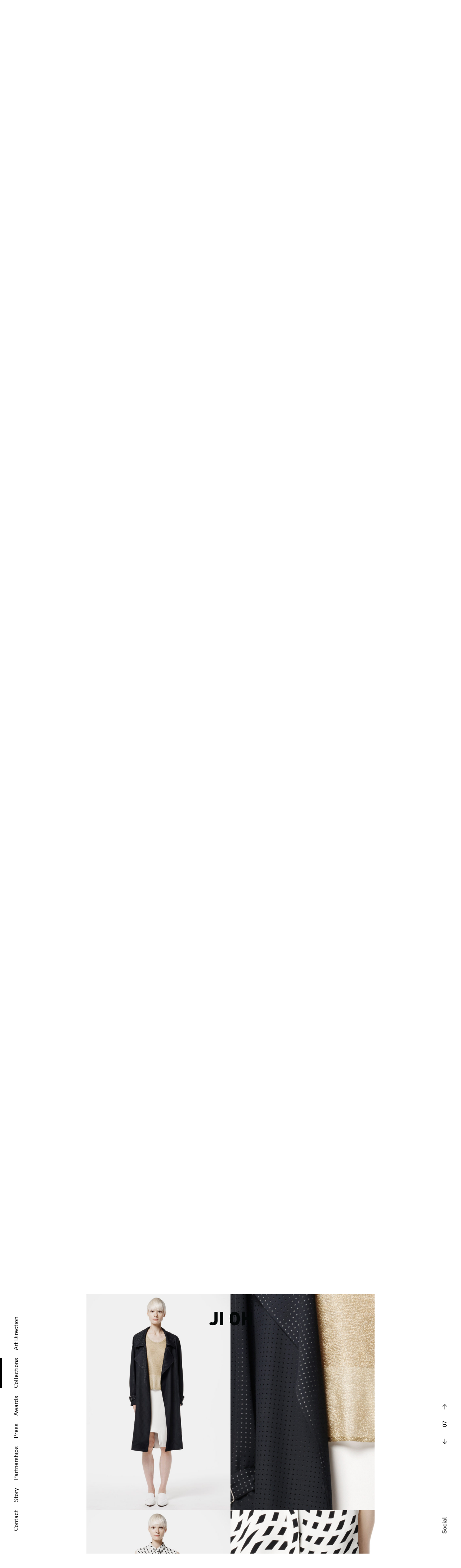

--- FILE ---
content_type: text/html; charset=UTF-8
request_url: https://jiohny.com/look/r16-07/
body_size: 12153
content:
<!doctype html>
<html class="">
<head>
<title>R16 07 &mdash; JI OH</title>

<meta http-equiv="X-UA-Compatible" content="IE=edge,chrome=1">
<meta http-equiv="Content-Type" content="text/html; charset=UTF-8" />
<meta http-equiv="Content-Security-Policy" content="frame-ancestors">
<meta name="viewport" content="user-scalable=no, width=device-width, initial-scale=1, maximum-scale=1">
<link href="//cloud.webtype.com/css/80a9a0f1-37f7-4125-b9e5-56f60a0f37f1.css" rel="stylesheet" type="text/css" />


<meta name='robots' content='index, follow, max-image-preview:large, max-snippet:-1, max-video-preview:-1' />
	<style>img:is([sizes="auto" i], [sizes^="auto," i]) { contain-intrinsic-size: 3000px 1500px }</style>
	
	<!-- This site is optimized with the Yoast SEO plugin v21.1 - https://yoast.com/wordpress/plugins/seo/ -->
	<link rel="canonical" href="https://jiohny.com/look/r16-07/" />
	<meta property="og:locale" content="en_US" />
	<meta property="og:type" content="article" />
	<meta property="og:title" content="R16 07 &mdash; JI OH" />
	<meta property="og:url" content="https://jiohny.com/look/r16-07/" />
	<meta property="og:site_name" content="JI OH" />
	<meta property="article:modified_time" content="2016-05-11T18:11:04+00:00" />
	<meta property="og:image" content="https://jiohny.com/wp-content/uploads/2016/04/15.6.4_JiOh_7_256-3.jpg" />
	<meta property="og:image:width" content="787" />
	<meta property="og:image:height" content="1181" />
	<meta property="og:image:type" content="image/jpeg" />
	<meta name="twitter:card" content="summary_large_image" />
	<script type="application/ld+json" class="yoast-schema-graph">{"@context":"https://schema.org","@graph":[{"@type":"WebPage","@id":"https://jiohny.com/look/r16-07/","url":"https://jiohny.com/look/r16-07/","name":"R16 07 &mdash; JI OH","isPartOf":{"@id":"https://jiohny.com/#website"},"primaryImageOfPage":{"@id":"https://jiohny.com/look/r16-07/#primaryimage"},"image":{"@id":"https://jiohny.com/look/r16-07/#primaryimage"},"thumbnailUrl":"https://jiohny.com/wp-content/uploads/2016/04/15.6.4_JiOh_7_256-3.jpg","datePublished":"2016-04-27T22:06:45+00:00","dateModified":"2016-05-11T18:11:04+00:00","breadcrumb":{"@id":"https://jiohny.com/look/r16-07/#breadcrumb"},"inLanguage":"en-US","potentialAction":[{"@type":"ReadAction","target":["https://jiohny.com/look/r16-07/"]}]},{"@type":"ImageObject","inLanguage":"en-US","@id":"https://jiohny.com/look/r16-07/#primaryimage","url":"https://jiohny.com/wp-content/uploads/2016/04/15.6.4_JiOh_7_256-3.jpg","contentUrl":"https://jiohny.com/wp-content/uploads/2016/04/15.6.4_JiOh_7_256-3.jpg","width":787,"height":1181},{"@type":"BreadcrumbList","@id":"https://jiohny.com/look/r16-07/#breadcrumb","itemListElement":[{"@type":"ListItem","position":1,"name":"Home","item":"https://jiohny.com/"},{"@type":"ListItem","position":2,"name":"Looks","item":"https://jiohny.com/look/"},{"@type":"ListItem","position":3,"name":"R16 07"}]},{"@type":"WebSite","@id":"https://jiohny.com/#website","url":"https://jiohny.com/","name":"JI OH","description":"Uniform Redefined","potentialAction":[{"@type":"SearchAction","target":{"@type":"EntryPoint","urlTemplate":"https://jiohny.com/?s={search_term_string}"},"query-input":"required name=search_term_string"}],"inLanguage":"en-US"}]}</script>
	<!-- / Yoast SEO plugin. -->


<script type="text/javascript">
/* <![CDATA[ */
window._wpemojiSettings = {"baseUrl":"https:\/\/s.w.org\/images\/core\/emoji\/16.0.1\/72x72\/","ext":".png","svgUrl":"https:\/\/s.w.org\/images\/core\/emoji\/16.0.1\/svg\/","svgExt":".svg","source":{"concatemoji":"https:\/\/jiohny.com\/wp-includes\/js\/wp-emoji-release.min.js?ver=6.8.3"}};
/*! This file is auto-generated */
!function(s,n){var o,i,e;function c(e){try{var t={supportTests:e,timestamp:(new Date).valueOf()};sessionStorage.setItem(o,JSON.stringify(t))}catch(e){}}function p(e,t,n){e.clearRect(0,0,e.canvas.width,e.canvas.height),e.fillText(t,0,0);var t=new Uint32Array(e.getImageData(0,0,e.canvas.width,e.canvas.height).data),a=(e.clearRect(0,0,e.canvas.width,e.canvas.height),e.fillText(n,0,0),new Uint32Array(e.getImageData(0,0,e.canvas.width,e.canvas.height).data));return t.every(function(e,t){return e===a[t]})}function u(e,t){e.clearRect(0,0,e.canvas.width,e.canvas.height),e.fillText(t,0,0);for(var n=e.getImageData(16,16,1,1),a=0;a<n.data.length;a++)if(0!==n.data[a])return!1;return!0}function f(e,t,n,a){switch(t){case"flag":return n(e,"\ud83c\udff3\ufe0f\u200d\u26a7\ufe0f","\ud83c\udff3\ufe0f\u200b\u26a7\ufe0f")?!1:!n(e,"\ud83c\udde8\ud83c\uddf6","\ud83c\udde8\u200b\ud83c\uddf6")&&!n(e,"\ud83c\udff4\udb40\udc67\udb40\udc62\udb40\udc65\udb40\udc6e\udb40\udc67\udb40\udc7f","\ud83c\udff4\u200b\udb40\udc67\u200b\udb40\udc62\u200b\udb40\udc65\u200b\udb40\udc6e\u200b\udb40\udc67\u200b\udb40\udc7f");case"emoji":return!a(e,"\ud83e\udedf")}return!1}function g(e,t,n,a){var r="undefined"!=typeof WorkerGlobalScope&&self instanceof WorkerGlobalScope?new OffscreenCanvas(300,150):s.createElement("canvas"),o=r.getContext("2d",{willReadFrequently:!0}),i=(o.textBaseline="top",o.font="600 32px Arial",{});return e.forEach(function(e){i[e]=t(o,e,n,a)}),i}function t(e){var t=s.createElement("script");t.src=e,t.defer=!0,s.head.appendChild(t)}"undefined"!=typeof Promise&&(o="wpEmojiSettingsSupports",i=["flag","emoji"],n.supports={everything:!0,everythingExceptFlag:!0},e=new Promise(function(e){s.addEventListener("DOMContentLoaded",e,{once:!0})}),new Promise(function(t){var n=function(){try{var e=JSON.parse(sessionStorage.getItem(o));if("object"==typeof e&&"number"==typeof e.timestamp&&(new Date).valueOf()<e.timestamp+604800&&"object"==typeof e.supportTests)return e.supportTests}catch(e){}return null}();if(!n){if("undefined"!=typeof Worker&&"undefined"!=typeof OffscreenCanvas&&"undefined"!=typeof URL&&URL.createObjectURL&&"undefined"!=typeof Blob)try{var e="postMessage("+g.toString()+"("+[JSON.stringify(i),f.toString(),p.toString(),u.toString()].join(",")+"));",a=new Blob([e],{type:"text/javascript"}),r=new Worker(URL.createObjectURL(a),{name:"wpTestEmojiSupports"});return void(r.onmessage=function(e){c(n=e.data),r.terminate(),t(n)})}catch(e){}c(n=g(i,f,p,u))}t(n)}).then(function(e){for(var t in e)n.supports[t]=e[t],n.supports.everything=n.supports.everything&&n.supports[t],"flag"!==t&&(n.supports.everythingExceptFlag=n.supports.everythingExceptFlag&&n.supports[t]);n.supports.everythingExceptFlag=n.supports.everythingExceptFlag&&!n.supports.flag,n.DOMReady=!1,n.readyCallback=function(){n.DOMReady=!0}}).then(function(){return e}).then(function(){var e;n.supports.everything||(n.readyCallback(),(e=n.source||{}).concatemoji?t(e.concatemoji):e.wpemoji&&e.twemoji&&(t(e.twemoji),t(e.wpemoji)))}))}((window,document),window._wpemojiSettings);
/* ]]> */
</script>
<style id='wp-emoji-styles-inline-css' type='text/css'>

	img.wp-smiley, img.emoji {
		display: inline !important;
		border: none !important;
		box-shadow: none !important;
		height: 1em !important;
		width: 1em !important;
		margin: 0 0.07em !important;
		vertical-align: -0.1em !important;
		background: none !important;
		padding: 0 !important;
	}
</style>
<link rel='stylesheet' id='wp-block-library-css' href='https://jiohny.com/wp-includes/css/dist/block-library/style.min.css?ver=6.8.3' type='text/css' media='all' />
<style id='classic-theme-styles-inline-css' type='text/css'>
/*! This file is auto-generated */
.wp-block-button__link{color:#fff;background-color:#32373c;border-radius:9999px;box-shadow:none;text-decoration:none;padding:calc(.667em + 2px) calc(1.333em + 2px);font-size:1.125em}.wp-block-file__button{background:#32373c;color:#fff;text-decoration:none}
</style>
<style id='global-styles-inline-css' type='text/css'>
:root{--wp--preset--aspect-ratio--square: 1;--wp--preset--aspect-ratio--4-3: 4/3;--wp--preset--aspect-ratio--3-4: 3/4;--wp--preset--aspect-ratio--3-2: 3/2;--wp--preset--aspect-ratio--2-3: 2/3;--wp--preset--aspect-ratio--16-9: 16/9;--wp--preset--aspect-ratio--9-16: 9/16;--wp--preset--color--black: #000000;--wp--preset--color--cyan-bluish-gray: #abb8c3;--wp--preset--color--white: #ffffff;--wp--preset--color--pale-pink: #f78da7;--wp--preset--color--vivid-red: #cf2e2e;--wp--preset--color--luminous-vivid-orange: #ff6900;--wp--preset--color--luminous-vivid-amber: #fcb900;--wp--preset--color--light-green-cyan: #7bdcb5;--wp--preset--color--vivid-green-cyan: #00d084;--wp--preset--color--pale-cyan-blue: #8ed1fc;--wp--preset--color--vivid-cyan-blue: #0693e3;--wp--preset--color--vivid-purple: #9b51e0;--wp--preset--gradient--vivid-cyan-blue-to-vivid-purple: linear-gradient(135deg,rgba(6,147,227,1) 0%,rgb(155,81,224) 100%);--wp--preset--gradient--light-green-cyan-to-vivid-green-cyan: linear-gradient(135deg,rgb(122,220,180) 0%,rgb(0,208,130) 100%);--wp--preset--gradient--luminous-vivid-amber-to-luminous-vivid-orange: linear-gradient(135deg,rgba(252,185,0,1) 0%,rgba(255,105,0,1) 100%);--wp--preset--gradient--luminous-vivid-orange-to-vivid-red: linear-gradient(135deg,rgba(255,105,0,1) 0%,rgb(207,46,46) 100%);--wp--preset--gradient--very-light-gray-to-cyan-bluish-gray: linear-gradient(135deg,rgb(238,238,238) 0%,rgb(169,184,195) 100%);--wp--preset--gradient--cool-to-warm-spectrum: linear-gradient(135deg,rgb(74,234,220) 0%,rgb(151,120,209) 20%,rgb(207,42,186) 40%,rgb(238,44,130) 60%,rgb(251,105,98) 80%,rgb(254,248,76) 100%);--wp--preset--gradient--blush-light-purple: linear-gradient(135deg,rgb(255,206,236) 0%,rgb(152,150,240) 100%);--wp--preset--gradient--blush-bordeaux: linear-gradient(135deg,rgb(254,205,165) 0%,rgb(254,45,45) 50%,rgb(107,0,62) 100%);--wp--preset--gradient--luminous-dusk: linear-gradient(135deg,rgb(255,203,112) 0%,rgb(199,81,192) 50%,rgb(65,88,208) 100%);--wp--preset--gradient--pale-ocean: linear-gradient(135deg,rgb(255,245,203) 0%,rgb(182,227,212) 50%,rgb(51,167,181) 100%);--wp--preset--gradient--electric-grass: linear-gradient(135deg,rgb(202,248,128) 0%,rgb(113,206,126) 100%);--wp--preset--gradient--midnight: linear-gradient(135deg,rgb(2,3,129) 0%,rgb(40,116,252) 100%);--wp--preset--font-size--small: 13px;--wp--preset--font-size--medium: 20px;--wp--preset--font-size--large: 36px;--wp--preset--font-size--x-large: 42px;--wp--preset--spacing--20: 0.44rem;--wp--preset--spacing--30: 0.67rem;--wp--preset--spacing--40: 1rem;--wp--preset--spacing--50: 1.5rem;--wp--preset--spacing--60: 2.25rem;--wp--preset--spacing--70: 3.38rem;--wp--preset--spacing--80: 5.06rem;--wp--preset--shadow--natural: 6px 6px 9px rgba(0, 0, 0, 0.2);--wp--preset--shadow--deep: 12px 12px 50px rgba(0, 0, 0, 0.4);--wp--preset--shadow--sharp: 6px 6px 0px rgba(0, 0, 0, 0.2);--wp--preset--shadow--outlined: 6px 6px 0px -3px rgba(255, 255, 255, 1), 6px 6px rgba(0, 0, 0, 1);--wp--preset--shadow--crisp: 6px 6px 0px rgba(0, 0, 0, 1);}:where(.is-layout-flex){gap: 0.5em;}:where(.is-layout-grid){gap: 0.5em;}body .is-layout-flex{display: flex;}.is-layout-flex{flex-wrap: wrap;align-items: center;}.is-layout-flex > :is(*, div){margin: 0;}body .is-layout-grid{display: grid;}.is-layout-grid > :is(*, div){margin: 0;}:where(.wp-block-columns.is-layout-flex){gap: 2em;}:where(.wp-block-columns.is-layout-grid){gap: 2em;}:where(.wp-block-post-template.is-layout-flex){gap: 1.25em;}:where(.wp-block-post-template.is-layout-grid){gap: 1.25em;}.has-black-color{color: var(--wp--preset--color--black) !important;}.has-cyan-bluish-gray-color{color: var(--wp--preset--color--cyan-bluish-gray) !important;}.has-white-color{color: var(--wp--preset--color--white) !important;}.has-pale-pink-color{color: var(--wp--preset--color--pale-pink) !important;}.has-vivid-red-color{color: var(--wp--preset--color--vivid-red) !important;}.has-luminous-vivid-orange-color{color: var(--wp--preset--color--luminous-vivid-orange) !important;}.has-luminous-vivid-amber-color{color: var(--wp--preset--color--luminous-vivid-amber) !important;}.has-light-green-cyan-color{color: var(--wp--preset--color--light-green-cyan) !important;}.has-vivid-green-cyan-color{color: var(--wp--preset--color--vivid-green-cyan) !important;}.has-pale-cyan-blue-color{color: var(--wp--preset--color--pale-cyan-blue) !important;}.has-vivid-cyan-blue-color{color: var(--wp--preset--color--vivid-cyan-blue) !important;}.has-vivid-purple-color{color: var(--wp--preset--color--vivid-purple) !important;}.has-black-background-color{background-color: var(--wp--preset--color--black) !important;}.has-cyan-bluish-gray-background-color{background-color: var(--wp--preset--color--cyan-bluish-gray) !important;}.has-white-background-color{background-color: var(--wp--preset--color--white) !important;}.has-pale-pink-background-color{background-color: var(--wp--preset--color--pale-pink) !important;}.has-vivid-red-background-color{background-color: var(--wp--preset--color--vivid-red) !important;}.has-luminous-vivid-orange-background-color{background-color: var(--wp--preset--color--luminous-vivid-orange) !important;}.has-luminous-vivid-amber-background-color{background-color: var(--wp--preset--color--luminous-vivid-amber) !important;}.has-light-green-cyan-background-color{background-color: var(--wp--preset--color--light-green-cyan) !important;}.has-vivid-green-cyan-background-color{background-color: var(--wp--preset--color--vivid-green-cyan) !important;}.has-pale-cyan-blue-background-color{background-color: var(--wp--preset--color--pale-cyan-blue) !important;}.has-vivid-cyan-blue-background-color{background-color: var(--wp--preset--color--vivid-cyan-blue) !important;}.has-vivid-purple-background-color{background-color: var(--wp--preset--color--vivid-purple) !important;}.has-black-border-color{border-color: var(--wp--preset--color--black) !important;}.has-cyan-bluish-gray-border-color{border-color: var(--wp--preset--color--cyan-bluish-gray) !important;}.has-white-border-color{border-color: var(--wp--preset--color--white) !important;}.has-pale-pink-border-color{border-color: var(--wp--preset--color--pale-pink) !important;}.has-vivid-red-border-color{border-color: var(--wp--preset--color--vivid-red) !important;}.has-luminous-vivid-orange-border-color{border-color: var(--wp--preset--color--luminous-vivid-orange) !important;}.has-luminous-vivid-amber-border-color{border-color: var(--wp--preset--color--luminous-vivid-amber) !important;}.has-light-green-cyan-border-color{border-color: var(--wp--preset--color--light-green-cyan) !important;}.has-vivid-green-cyan-border-color{border-color: var(--wp--preset--color--vivid-green-cyan) !important;}.has-pale-cyan-blue-border-color{border-color: var(--wp--preset--color--pale-cyan-blue) !important;}.has-vivid-cyan-blue-border-color{border-color: var(--wp--preset--color--vivid-cyan-blue) !important;}.has-vivid-purple-border-color{border-color: var(--wp--preset--color--vivid-purple) !important;}.has-vivid-cyan-blue-to-vivid-purple-gradient-background{background: var(--wp--preset--gradient--vivid-cyan-blue-to-vivid-purple) !important;}.has-light-green-cyan-to-vivid-green-cyan-gradient-background{background: var(--wp--preset--gradient--light-green-cyan-to-vivid-green-cyan) !important;}.has-luminous-vivid-amber-to-luminous-vivid-orange-gradient-background{background: var(--wp--preset--gradient--luminous-vivid-amber-to-luminous-vivid-orange) !important;}.has-luminous-vivid-orange-to-vivid-red-gradient-background{background: var(--wp--preset--gradient--luminous-vivid-orange-to-vivid-red) !important;}.has-very-light-gray-to-cyan-bluish-gray-gradient-background{background: var(--wp--preset--gradient--very-light-gray-to-cyan-bluish-gray) !important;}.has-cool-to-warm-spectrum-gradient-background{background: var(--wp--preset--gradient--cool-to-warm-spectrum) !important;}.has-blush-light-purple-gradient-background{background: var(--wp--preset--gradient--blush-light-purple) !important;}.has-blush-bordeaux-gradient-background{background: var(--wp--preset--gradient--blush-bordeaux) !important;}.has-luminous-dusk-gradient-background{background: var(--wp--preset--gradient--luminous-dusk) !important;}.has-pale-ocean-gradient-background{background: var(--wp--preset--gradient--pale-ocean) !important;}.has-electric-grass-gradient-background{background: var(--wp--preset--gradient--electric-grass) !important;}.has-midnight-gradient-background{background: var(--wp--preset--gradient--midnight) !important;}.has-small-font-size{font-size: var(--wp--preset--font-size--small) !important;}.has-medium-font-size{font-size: var(--wp--preset--font-size--medium) !important;}.has-large-font-size{font-size: var(--wp--preset--font-size--large) !important;}.has-x-large-font-size{font-size: var(--wp--preset--font-size--x-large) !important;}
:where(.wp-block-post-template.is-layout-flex){gap: 1.25em;}:where(.wp-block-post-template.is-layout-grid){gap: 1.25em;}
:where(.wp-block-columns.is-layout-flex){gap: 2em;}:where(.wp-block-columns.is-layout-grid){gap: 2em;}
:root :where(.wp-block-pullquote){font-size: 1.5em;line-height: 1.6;}
</style>
<link rel='stylesheet' id='pressapps-knowledge-base-css' href='https://jiohny.com/wp-content/plugins/pressapps-knowledge-base/public/css/pressapps-knowledge-base-public.css?ver=1.0.0' type='text/css' media='all' />
<style id='pressapps-knowledge-base-inline-css' type='text/css'>
.pakb-main h2 a, .pakb-main h2 a:hover, .pakb-main h2 a:focus, .pakb-main h2 i { color: #03A9F4}
.pakb-box h2, .pakb-box:hover h2, .pakb-box:focus h2 { color: #03A9F4}
.pakb-box .pakb-box-icon i, .pakb-box .pakb-box-icon:hover i, .pakb-box .pakb-box-icon:focus i { color: #03A9F4}
.pakb-main .pakb-row h2 { font-size: 26px;}
.pakb-box .pakb-box-icon i { font-size: 48px;}
.pakb-single a, .pakb-single a:hover, .pakb-single a:focus  { color: #03A9F4}
.autocomplete-suggestion, .pakb-archive a, .pakb-archive a:hover, .pakb-archive a:focus, .pakb-archive a:visited { color: #03A9F4;}
.pakb-breadcrumb a, .pakb-breadcrumb a:visited, .pakb-breadcrumb li.active, .pakb-breadcrumb-icon { color: #A9AAAB}
.pakb-meta, .pakb-meta a { color: #A9AAAB}
.pakb-boxes .pakb-box .pakb-view-all, .pakb-lists .pakb-view-all a { color: #A9AAAB}
.pakb-list li a, .pakb-list li a:hover, .pakb-list li a:focus, .pakb-list i { color: #444444}
.pakb-breadcrumb a:hover, .pakb-breadcrumb a:focus { color: #03A9F4}
.pakb-meta a:hover, .pakb-meta a:focus, .pakb-lists .pakb-view-all a:hover { color: #03A9F4}

</style>
<link rel='stylesheet' id='sk-icons-css' href='https://jiohny.com/wp-content/plugins/pressapps-knowledge-base/includes/skelet/assets/css/sk-icons.css?ver=1.0.0' type='text/css' media='all' />
<script type="text/javascript" src="https://jiohny.com/wp-includes/js/jquery/jquery.min.js?ver=3.7.1" id="jquery-core-js"></script>
<script type="text/javascript" src="https://jiohny.com/wp-includes/js/jquery/jquery-migrate.min.js?ver=3.4.1" id="jquery-migrate-js"></script>
<script type="text/javascript" id="pressapps-knowledge-base-js-extra">
/* <![CDATA[ */
var PAKB = {"base_url":"https:\/\/jiohny.com","ajaxurl":"https:\/\/jiohny.com\/wp-admin\/admin-ajax.php","category":"1"};
/* ]]> */
</script>
<script type="text/javascript" src="https://jiohny.com/wp-content/plugins/pressapps-knowledge-base/public/js/pressapps-knowledge-base-public.js?ver=1.0.0" id="pressapps-knowledge-base-js"></script>
<link rel="https://api.w.org/" href="https://jiohny.com/wp-json/" /><link rel="EditURI" type="application/rsd+xml" title="RSD" href="https://jiohny.com/xmlrpc.php?rsd" />
<link rel='shortlink' href='https://jiohny.com/?p=175' />
<link rel="alternate" title="oEmbed (JSON)" type="application/json+oembed" href="https://jiohny.com/wp-json/oembed/1.0/embed?url=https%3A%2F%2Fjiohny.com%2Flook%2Fr16-07%2F" />
<link rel="alternate" title="oEmbed (XML)" type="text/xml+oembed" href="https://jiohny.com/wp-json/oembed/1.0/embed?url=https%3A%2F%2Fjiohny.com%2Flook%2Fr16-07%2F&#038;format=xml" />
<style type="text/css">.mc4wp-form input[name="_mc4wp_required_but_not_really"] { display: none !important; }</style>		<style type="text/css" id="wp-custom-css">
			.artdirection-grid {
	
    display: grid;
    grid-template-columns: repeat(2, 1fr);
    gap: 80px 80px;
	  padding: 150px 90px;
}

.artdirection-grid *{
		text-decoration: none !important;

}
.artdirection-item {
    text-align: center;
}


.artdirection-image {
    width: 100%;
    overflow: visible;
}

.artdirection-item {
    opacity: 0;
    transform: scale(0.96);
    transition: opacity 0.5s ease, transform 0.5s ease;
}

.artdirection-item.is-visible {
    opacity: 1;
    transform: scale(1);
}

.artdirection-image img {
    width: 100%;
    height: auto;
    display: block;
}



.artdirection-item.layout-horizontal {
    grid-column: 1 / -1;
    max-width: 100%;
    margin: 0;
}


.artdirection-caption {
    margin-top: 20px;
    font-size: 14px;
    color: black;
    max-width: 70%;
    margin-left: 0;
	  text-align: left;
	line-height: 1.2rem;
	font-weight: bold;
}



.artdirection-video video {
    width: 100%;
    height: auto;
    display: block;
}

.artdirection-item.is-video {
    grid-column: 1 / -1;
    max-width: 100%;
    margin: 0 auto;
}

.artdirection-hero {
    display: flex;
    justify-content: center;
    margin-bottom: 40px;
}

.artdirection-hero img {
    display: block;
}

.artdirection-content {
    display: flex;
    justify-content: center;
	  
}

.artdirection-text {
    max-width: 50%;
    font-size: 14px;
    line-height: 1.3rem;
    font-weight: bold;
    color: #000;
}

.artdirection-text p {
    margin-bottom: 1em;
}

.single-artdirection {
    width: 100%;
}

.single-artdirection-inner {
    padding: 150px 90px;
}
.artdirection-hero {
    display: flex;
    justify-content: center;
    margin-bottom: 40px;
}
.single-artdirection-inner .artdirection-caption {
	margin: 0 !important;
	text-align: center;
}
.artdirection-hero img {
    max-width: 100%;
    height: auto;
    display: block;
}

.single-artdirection-inner .artdirection-content {
    display: flex;
    justify-content: center;
	
}

.single-artdirection-inner .artdirection-text {
	  display: flex !important;
	text-align: center !important;
	justify-content: center !important;
    max-width: 100% !important;
    font-size: 14px;
    font-weight: bold;
    color: #000;
}





@media (max-width: 768px) {

    .artdirection-grid {
        grid-template-columns: 1fr;
        padding: 80px 30px;
        gap: 50px;
    }


    .artdirection-item,
    .artdirection-item.layout-horizontal,
    .artdirection-item.is-video {
        grid-column: auto !important;
        max-width: 100%;
        margin: 0;
    }

    .artdirection-item {
        text-align: left;
    }

    .artdirection-caption {
        max-width: 100%;
        font-size: 10px;
    }

    .artdirection-item.layout-horizontal .artdirection-image {
        aspect-ratio: auto;
    }
	
	    .artdirection-hero img {
        max-width: 100%;
    }

    .artdirection-text {
        max-width: 100%;
        font-size: 8px;
    }
	    .single-artdirection-inner {
        padding: 30px 0px;
    }

    .artdirection-hero img {
        max-width: 100%;
    }

    .artdirection-text {
        max-width: 100%;
        font-size: 12px;
    }
}



@media (max-width: 480px) {

    .artdirection-grid {
        padding: 60px 20px;
        gap: 40px;
    }

    .artdirection-caption {
        font-size: 6px;
        line-height: .9rem;
    }
}





.post-password-form {
    min-height: 100vh;
    width: 100%;
    margin: 0;
    display: flex;
    flex-direction: column;
    justify-content: center;
    align-items: center;
}

.contact-content {
	padding: 0 !important;
	margin: 0 !important;
	display: flex !important;
	align-items: center !important;
	justify-content: center;
	min-width: 100% !important;
}
.post-password-form input[type="password"] {
    width: 100%;
    padding: 10px 0px;
    border: none;
    border-bottom: 1px solid black;
    font-size: 16px;
    text-align: center;
}
.post-password-form *{
	padding: 0 !important;
}


.post-password-form input[type="submit"] {
    background: none;
    border: 1px solid #000;
    color: #000;
    padding: 5px 20px;
    transition: background-color 0.3s ease, color 0.3s ease;
    cursor: pointer;
}

.post-password-form input[type="submit"]:hover {
    background: #000;
    color: #fff;
}
.post-password-form,
.post-password-form * {
    box-sizing: border-box;
}

.post-password-form label {
    font-size: 0;
}
.post-password-form label input {
    font-size: 16px;
}


.contact-content h3 { display: none; }

.post-password-form p {

	text-align: center;
}
.post-password-form,
.post-password-form * {
    max-width: 100% !important;
    box-sizing: border-box !important;
}

@media (max-width: 600px) {
	.post-password-form p {
    line-height: 1.3 !important;
    max-width: 260px !important;
    white-space: normal !important;
	}
	.post-password-form,
.post-password-form * {
    width: 100% !important;

}
}		</style>
		<link rel="stylesheet" type="text/css" href="https://jiohny.com/wp-content/themes/ji-oh/css/fonts.css" />
<link rel="stylesheet" type="text/css" href="https://jiohny.com/wp-content/themes/ji-oh/style.css" />
<link rel="shortcut icon" type="image/png" href="/favicon.png" />





<script>
(function(i,s,o,g,r,a,m){i['GoogleAnalyticsObject']=r;i[r]=i[r]||function(){
(i[r].q=i[r].q||[]).push(arguments)},i[r].l=1*new Date();a=s.createElement(o),
m=s.getElementsByTagName(o)[0];a.async=1;a.src=g;m.parentNode.insertBefore(a,m)
})(window,document,'script','https://www.google-analytics.com/analytics.js','ga');

ga('create', 'UA-70459379-1', 'auto', {'allowLinker': true});
ga('require', 'linker');
ga('linker:autoLink', ['shop.jiohny.com', 'jiohny.com'] );

// GA tracking code
if (!inIframe()) {
	ga('send', 'pageview');
}
function inIframe () {
    try {
        return window.self !== window.top;
    } catch (e) {
        return true;
    }
}
</script>

<!-- Google Tag Manager-->
<script>(function(w,d,s,l,i){w[l]=w[l]||[];w[l].push({'gtm.start':
new Date().getTime(),event:'gtm.js'});var f=d.getElementsByTagName(s)[0],
j=d.createElement(s),dl=l!='dataLayer'?'&l='+l:'';j.async=true;j.src=
'https://www.googletagmanager.com/gtm.js?id='+i+dl;f.parentNode.insertBefore(j,f);
})(window,document,'script','dataLayer','GTM-T7VMHQB');</script>
<!-- End Google Tag Manager -->
<meta name="google-site-verification" content="rLc9Efdqq2hEpiv7e5ofCa_lY0p4eZuZsGzQUTeX-vk" />

<!-- Facebook Pixel Code -->
<script>
!function(f,b,e,v,n,t,s)
{if(f.fbq)return;n=f.fbq=function(){n.callMethod?
n.callMethod.apply(n,arguments):n.queue.push(arguments)};
if(!f._fbq)f._fbq=n;n.push=n;n.loaded=!0;n.version='2.0';
n.queue=[];t=b.createElement(e);t.async=!0;
t.src=v;s=b.getElementsByTagName(e)[0];
s.parentNode.insertBefore(t,s)}(window,document,'script',
'https://connect.facebook.net/en_US/fbevents.js');
 fbq('init', '375994942756932');
fbq('track', 'PageView');
</script>
<noscript>
 <img height="1" width="1"
src="https://www.facebook.com/tr?id=375994942756932&ev=PageView
&noscript=1"/>
</noscript>
<!-- End Facebook Pixel Code -->

<script type='text/javascript'>
	window.__lo_site_id = 127208;

	(function() {
		var wa = document.createElement('script'); wa.type = 'text/javascript'; wa.async = true;
		wa.src = 'https://d10lpsik1i8c69.cloudfront.net/w.js';
		var s = document.getElementsByTagName('script')[0]; s.parentNode.insertBefore(wa, s);
  })();
</script>


</head>

<body class="init">
	<!-- Google Tag Manager (noscript) -->
<noscript><iframe src="https://www.googletagmanager.com/ns.html?id=GTM-T7VMHQB"
height="0" width="0" style="display:none;visibility:hidden"></iframe></noscript>
<!-- End Google Tag Manager (noscript) -->

<div id="container" class="wp-singular look-template-default single single-look postid-175 wp-theme-ji-oh" >
	<div class="container-wrapper hello ">
		<div id="header" class="header">
			<div class="tab-menu">
				<div class="tab-menu-interior">
				<div class="nav-search desktop-only"><a href="#" data-target="tmplSearch" data-name="search" data-center="false" class="overlay-link"><span class="displace">Search</span></a></div><!--
				<ul id="utility-nav" class="utility-nav">
					<li class="menu-item nav-account" id="user_login">
						<a href="https://shop.jiohny.com/account" target="_top"><span class="displace">Account</span></a>
						</li>
						<li class="menu-item nav-cart cart">
						<a href="https://shop.jiohny.com/cart" class="no-touch-click" target="_parent" id="cartLink">
							<div class="fake-table"><div class="fake-cell"><span class="cart_num"></span></div></div>
						</a>
					</li>
				</ul>-->
			<!-- 
				<iframe src="//shop.jiohny.com/pages/utility-nav-iframe" name="test-menu" frameborder="0" ALLOWTRANSPARENCY="true" scrolling="no" width="33" height="94" id="iframe-menu" class="desktop-only"></iframe>
				<iframe src="//shop.jiohny.com/pages/utility-nav-iframe-alt" name="iframe-test" frameborder="0" ALLOWTRANSPARENCY="true" scrolling="no" width="33" height="94" id="iframe-menu" class="alt-only"></iframe> -->
				</div>
			</div>
			<div class="main-nav-container">
				<div class="main-nav-interior">
					<a href="#" class="fake-close" id="nav-close"><span class="displace">Close</span></a>
					<div class="nav-overlay-click"></div>
					<div class="fake-table"><div class="fake-cell">
						<ul id="menu-main-menu" class="desktop-only main-nav typeA desktop init nav"><li id="menu-item-3837" class="menu-item menu-item-type-post_type menu-item-object-page menu-item-3837"><a href="https://jiohny.com/contact/">Contact</a></li>
<li id="menu-item-3838" class="menu-item menu-item-type-post_type menu-item-object-page menu-item-3838"><a href="https://jiohny.com/story/">Story</a></li>
<li id="menu-item-3866" class="menu-item menu-item-type-post_type menu-item-object-page menu-item-3866"><a href="https://jiohny.com/partnerships/">Partnerships</a></li>
<li id="menu-item-3839" class="menu-item menu-item-type-post_type menu-item-object-page menu-item-3839"><a href="https://jiohny.com/press/">Press</a></li>
<li id="menu-item-3840" class="menu-item menu-item-type-post_type menu-item-object-page menu-item-3840"><a href="https://jiohny.com/awards/">Awards</a></li>
<li id="menu-item-3841" class="menu-item menu-item-type-post_type menu-item-object-page menu-item-3841"><a href="https://jiohny.com/collections/">Collections</a></li>
<li id="menu-item-3914" class="menu-item menu-item-type-post_type menu-item-object-page menu-item-3914"><a href="https://jiohny.com/art-direction/">Art Direction</a></li>
</ul>												<ul id="menu-main-menu" class="alt-only main-nav typeA desktop init nav">
							 					<li id="menu-item-3914" class="menu-item menu-item-type-post_type ">
							<a href="https://jiohny.com/art-direction/">
							Art Direction							</a>
						</li>
 							 					<li id="menu-item-3841" class="menu-item menu-item-type-post_type ">
							<a href="https://jiohny.com/collections/">
							Collections							</a>
						</li>
 							 					<li id="menu-item-3840" class="menu-item menu-item-type-post_type ">
							<a href="https://jiohny.com/awards/">
							Awards							</a>
						</li>
 							 					<li id="menu-item-3839" class="menu-item menu-item-type-post_type ">
							<a href="https://jiohny.com/press/">
							Press							</a>
						</li>
 							 					<li id="menu-item-3866" class="menu-item menu-item-type-post_type ">
							<a href="https://jiohny.com/partnerships/">
							Partnerships							</a>
						</li>
 							 					<li id="menu-item-3838" class="menu-item menu-item-type-post_type ">
							<a href="https://jiohny.com/story/">
							Story							</a>
						</li>
 							 					<li id="menu-item-3837" class="menu-item menu-item-type-post_type ">
							<a href="https://jiohny.com/contact/">
							Contact							</a>
						</li>
 												</ul>

						<ul class="main-nav-mobile main-nav typeA desktop alt-only init nav">
						<li class="menu-item nav-search"><a href="#" data-target="tmplSearch" data-name="search" class="overlay-link">Search</a></li>
						<iframe src="//shop.jiohny.com/pages/account-nav-iframe" name="account-iframe-menu" frameborder="0" ALLOWTRANSPARENCY="true" scrolling="no" width="100%" height="94" id="account-iframe-nav"></iframe>
						</ul>

						<ul class="main-nav-mobile-footer main-nav typeA desktop alt-only init nav">
						<!--<li class="menu-item nav-newsletter"><a href="#" data-target="tmplNewsletter" data-center="false" class="overlay-link nav-subscribe">CV</a></li>-->
						</ul>

						<div class="alt-menu">
							<ul id="nav-socials" class="nav-socials nav typeA"><li id="menu-item-673" class="nav-instagram menu-item menu-item-type-custom menu-item-object-custom menu-item-673"><a href="https://www.instagram.com/jiohny/"><span class="displace">Instagram</span></a></li>
</ul>						</div>
					</div></div>
				</div>
			</div>
			<h1 class="logo"><a href="/homepage"><span class="displace">JI OH</span></a></h1>
			<div class="hamburger" id="hamburger"><a href="#" id="menu"><span class="displace">Menu</span></a></div>
					</div><!-- .header -->

		<div class="container-interior main-interior row">
			<div id="content-interior" data-title="R16 07 &mdash; JI OH">

<style>.not-alt .look-info { background-color: #15154c; }</style>
<section id="content" class="looks-content top-stacked ">
<div class="looks">
	
		<div class="look module " ratio="1.33551401869159" alt-ratio="none" data-href="https://jiohny.com/look/r16-01/" pid="175" oid="107">
		<div class="look-interior">
			<div class="row look-interior-row">
				
				<div class="look-image half-col device-full column" ratio="0.57372400756144" desktop-ratio="none">
					<div class="look-image-container" data-image="https://jiohny.com/wp-content/uploads/2016/04/15.6.4_JiOh_1_012-2-718x1069.jpg">
											</div>
				</div>
				<div class="look-image look-image-detail half-col device-full column" ratio="0.57372400756144" desktop-ratio="none">
					<div class="look-image-container" data-image="https://jiohny.com/wp-content/uploads/2016/04/15.6.4_JiOh_1_012_detail-1-718x1069.jpg"></div>
				</div>
				<span class="look-num alt-only titleI sans">01</span>	
			</div>		
			<div class="look-info init transit-fast device-full column2">
				
							
					<div class="fake-table"><div class="fake-cell">
					<div class="look-info-interior transit-fast size-2">
						
						<h1 class="subTitleAb hide look-name">01</h1>
													<ul class="look-parts">
															
								<li class="look-part"><span class="subTitleEb">Gray Striped Top</span></li>	
															
								<li class="look-part"><span class="subTitleEb">Gray Striped Palazzo Pant </span></li>	
														</ul>
												
						<div class="look-share subTitleCb">
						<!--<a href="#" class="share-overlay-link share-link overlay-link" data-target="tmplShareOptions_107" data-name="share"><span>Share</span></a>-->
								<script type="text/template" id="tmplShareOptions_107">
							<span class="share-title titleH">Share</span> 
								<div class="share-options titleA">
								<a href="#" class="share-text-btn share-fb" data-href="https://jiohny.com/look/r16-01/">Facebook</a> 
								<a href="#" class="share-text-btn share-tw" data-href="https://jiohny.com/look/r16-01/">Twitter</a> 
								<a href="#" class="share-text-btn share-pn">Pinterest</a>
								<a href="#" class="share-text-btn share-tmblr" data-href="https://jiohny.com/look/r16-01/">Tumblr</a>	
								</div>
								</script>
						</div><!-- share -->
						 				
					</div>
					</div></div><!-- fake table --> 
				
				</div>
				
						
		</div>
	</div><!-- look -->
		<div class="look module " ratio="1.33551401869159" alt-ratio="none" data-href="https://jiohny.com/look/r16-02/" pid="175" oid="111">
		<div class="look-interior">
			<div class="row look-interior-row">
				
				<div class="look-image half-col device-full column" ratio="0.57372400756144" desktop-ratio="none">
					<div class="look-image-container" data-image="https://jiohny.com/wp-content/uploads/2016/04/15.6.4_JiOh_2_252-1-718x1069.jpg">
											</div>
				</div>
				<div class="look-image look-image-detail half-col device-full column" ratio="0.57372400756144" desktop-ratio="none">
					<div class="look-image-container" data-image="https://jiohny.com/wp-content/uploads/2016/04/15.6.4_JiOh_1_012_2-718x1069.png"></div>
				</div>
				<span class="look-num alt-only titleI sans">02</span>	
			</div>		
			<div class="look-info init transit-fast device-full column2">
				
							
					<div class="fake-table"><div class="fake-cell">
					<div class="look-info-interior transit-fast size-1">
						
						<h1 class="subTitleAb hide look-name">02</h1>
													<ul class="look-parts">
															
								<li class="look-part"><span class="subTitleEb">Gray Striped Dress</span></li>	
														</ul>
												
						<div class="look-share subTitleCb">
						<!--<a href="#" class="share-overlay-link share-link overlay-link" data-target="tmplShareOptions_111" data-name="share"><span>Share</span></a>-->
								<script type="text/template" id="tmplShareOptions_111">
							<span class="share-title titleH">Share</span> 
								<div class="share-options titleA">
								<a href="#" class="share-text-btn share-fb" data-href="https://jiohny.com/look/r16-02/">Facebook</a> 
								<a href="#" class="share-text-btn share-tw" data-href="https://jiohny.com/look/r16-02/">Twitter</a> 
								<a href="#" class="share-text-btn share-pn">Pinterest</a>
								<a href="#" class="share-text-btn share-tmblr" data-href="https://jiohny.com/look/r16-02/">Tumblr</a>	
								</div>
								</script>
						</div><!-- share -->
						 				
					</div>
					</div></div><!-- fake table --> 
				
				</div>
				
						
		</div>
	</div><!-- look -->
		<div class="look module " ratio="1.33551401869159" alt-ratio="none" data-href="https://jiohny.com/look/r16-03/" pid="175" oid="163">
		<div class="look-interior">
			<div class="row look-interior-row">
				
				<div class="look-image half-col device-full column" ratio="0.57372400756144" desktop-ratio="none">
					<div class="look-image-container" data-image="https://jiohny.com/wp-content/uploads/2016/04/15.6.4_JiOh_3_265-1-718x1069.jpg">
											</div>
				</div>
				<div class="look-image look-image-detail half-col device-full column" ratio="0.57372400756144" desktop-ratio="none">
					<div class="look-image-container" data-image="https://jiohny.com/wp-content/uploads/2016/04/15.6.4_JiOh_3_265_detail-1-718x1069.jpg"></div>
				</div>
				<span class="look-num alt-only titleI sans">03</span>	
			</div>		
			<div class="look-info init transit-fast device-full column2">
				
							
					<div class="fake-table"><div class="fake-cell">
					<div class="look-info-interior transit-fast size-3">
						
						<h1 class="subTitleAb hide look-name">03</h1>
													<ul class="look-parts">
															
								<li class="look-part"><span class="subTitleEb">Gray Striped Blazer</span></li>	
															
								<li class="look-part"><span class="subTitleEb">Blue Shirt</span></li>	
															
								<li class="look-part"><span class="subTitleEb">Grey Striped Skirt</span></li>	
														</ul>
												
						<div class="look-share subTitleCb">
						<!--<a href="#" class="share-overlay-link share-link overlay-link" data-target="tmplShareOptions_163" data-name="share"><span>Share</span></a>-->
								<script type="text/template" id="tmplShareOptions_163">
							<span class="share-title titleH">Share</span> 
								<div class="share-options titleA">
								<a href="#" class="share-text-btn share-fb" data-href="https://jiohny.com/look/r16-03/">Facebook</a> 
								<a href="#" class="share-text-btn share-tw" data-href="https://jiohny.com/look/r16-03/">Twitter</a> 
								<a href="#" class="share-text-btn share-pn">Pinterest</a>
								<a href="#" class="share-text-btn share-tmblr" data-href="https://jiohny.com/look/r16-03/">Tumblr</a>	
								</div>
								</script>
						</div><!-- share -->
						 				
					</div>
					</div></div><!-- fake table --> 
				
				</div>
				
						
		</div>
	</div><!-- look -->
		<div class="look module " ratio="1.33551401869159" alt-ratio="none" data-href="https://jiohny.com/look/r16-05/" pid="175" oid="169">
		<div class="look-interior">
			<div class="row look-interior-row">
				
				<div class="look-image half-col device-full column" ratio="0.57372400756144" desktop-ratio="none">
					<div class="look-image-container" data-image="https://jiohny.com/wp-content/uploads/2016/04/15.6.4_JiOh_5_270-1-718x1069.jpg">
											</div>
				</div>
				<div class="look-image look-image-detail half-col device-full column" ratio="0.57372400756144" desktop-ratio="none">
					<div class="look-image-container" data-image="https://jiohny.com/wp-content/uploads/2016/04/15.6.4_JiOh_5_270_detail-718x1069.jpg"></div>
				</div>
				<span class="look-num alt-only titleI sans">05</span>	
			</div>		
			<div class="look-info init transit-fast device-full column2">
				
							
					<div class="fake-table"><div class="fake-cell">
					<div class="look-info-interior transit-fast size-2">
						
						<h1 class="subTitleAb hide look-name">05</h1>
													<ul class="look-parts">
															
								<li class="look-part"><span class="subTitleEb">Grey V-Neck Sweater</span></li>	
															
								<li class="look-part"><span class="subTitleEb">Black Skirt</span></li>	
														</ul>
												
						<div class="look-share subTitleCb">
						<!--<a href="#" class="share-overlay-link share-link overlay-link" data-target="tmplShareOptions_169" data-name="share"><span>Share</span></a>-->
								<script type="text/template" id="tmplShareOptions_169">
							<span class="share-title titleH">Share</span> 
								<div class="share-options titleA">
								<a href="#" class="share-text-btn share-fb" data-href="https://jiohny.com/look/r16-05/">Facebook</a> 
								<a href="#" class="share-text-btn share-tw" data-href="https://jiohny.com/look/r16-05/">Twitter</a> 
								<a href="#" class="share-text-btn share-pn">Pinterest</a>
								<a href="#" class="share-text-btn share-tmblr" data-href="https://jiohny.com/look/r16-05/">Tumblr</a>	
								</div>
								</script>
						</div><!-- share -->
						 				
					</div>
					</div></div><!-- fake table --> 
				
				</div>
				
						
		</div>
	</div><!-- look -->
		<div class="look module " ratio="1.33551401869159" alt-ratio="none" data-href="https://jiohny.com/look/r16-04/" pid="175" oid="166">
		<div class="look-interior">
			<div class="row look-interior-row">
				
				<div class="look-image half-col device-full column" ratio="0.57372400756144" desktop-ratio="none">
					<div class="look-image-container" data-image="https://jiohny.com/wp-content/uploads/2016/04/15.6.4_JiOh_4_119-1-718x1069.jpg">
											</div>
				</div>
				<div class="look-image look-image-detail half-col device-full column" ratio="0.57372400756144" desktop-ratio="none">
					<div class="look-image-container" data-image="https://jiohny.com/wp-content/uploads/2016/04/15.6.4_JiOh_4_119_Detail-718x1069.jpg"></div>
				</div>
				<span class="look-num alt-only titleI sans">04</span>	
			</div>		
			<div class="look-info init transit-fast device-full column2">
				
							
					<div class="fake-table"><div class="fake-cell">
					<div class="look-info-interior transit-fast size-2">
						
						<h1 class="subTitleAb hide look-name">04</h1>
													<ul class="look-parts">
															
								<li class="look-part"><span class="subTitleEb">Grey High Neck Sweater</span></li>	
															
								<li class="look-part"><span class="subTitleEb">Gray Striped Palazzo Pant</span></li>	
														</ul>
												
						<div class="look-share subTitleCb">
						<!--<a href="#" class="share-overlay-link share-link overlay-link" data-target="tmplShareOptions_166" data-name="share"><span>Share</span></a>-->
								<script type="text/template" id="tmplShareOptions_166">
							<span class="share-title titleH">Share</span> 
								<div class="share-options titleA">
								<a href="#" class="share-text-btn share-fb" data-href="https://jiohny.com/look/r16-04/">Facebook</a> 
								<a href="#" class="share-text-btn share-tw" data-href="https://jiohny.com/look/r16-04/">Twitter</a> 
								<a href="#" class="share-text-btn share-pn">Pinterest</a>
								<a href="#" class="share-text-btn share-tmblr" data-href="https://jiohny.com/look/r16-04/">Tumblr</a>	
								</div>
								</script>
						</div><!-- share -->
						 				
					</div>
					</div></div><!-- fake table --> 
				
				</div>
				
						
		</div>
	</div><!-- look -->
		<div class="look module " ratio="1.33551401869159" alt-ratio="none" data-href="https://jiohny.com/look/r16-06/" pid="175" oid="172">
		<div class="look-interior">
			<div class="row look-interior-row">
				
				<div class="look-image half-col device-full column" ratio="0.57372400756144" desktop-ratio="none">
					<div class="look-image-container" data-image="https://jiohny.com/wp-content/uploads/2016/04/15.6.4_JiOh_6_108-1-718x1069.jpg">
											</div>
				</div>
				<div class="look-image look-image-detail half-col device-full column" ratio="0.57372400756144" desktop-ratio="none">
					<div class="look-image-container" data-image="https://jiohny.com/wp-content/uploads/2016/04/15.6.4_JiOh_6_108_detail-1-718x1069.jpg"></div>
				</div>
				<span class="look-num alt-only titleI sans">06</span>	
			</div>		
			<div class="look-info init transit-fast device-full column2">
				
							
					<div class="fake-table"><div class="fake-cell">
					<div class="look-info-interior transit-fast size-2">
						
						<h1 class="subTitleAb hide look-name">06</h1>
													<ul class="look-parts">
															
								<li class="look-part"><span class="subTitleEb">Navy Die Cut Shirt</span></li>	
															
								<li class="look-part"><span class="subTitleEb">Gray Striped Pants</span></li>	
														</ul>
												
						<div class="look-share subTitleCb">
						<!--<a href="#" class="share-overlay-link share-link overlay-link" data-target="tmplShareOptions_172" data-name="share"><span>Share</span></a>-->
								<script type="text/template" id="tmplShareOptions_172">
							<span class="share-title titleH">Share</span> 
								<div class="share-options titleA">
								<a href="#" class="share-text-btn share-fb" data-href="https://jiohny.com/look/r16-06/">Facebook</a> 
								<a href="#" class="share-text-btn share-tw" data-href="https://jiohny.com/look/r16-06/">Twitter</a> 
								<a href="#" class="share-text-btn share-pn">Pinterest</a>
								<a href="#" class="share-text-btn share-tmblr" data-href="https://jiohny.com/look/r16-06/">Tumblr</a>	
								</div>
								</script>
						</div><!-- share -->
						 				
					</div>
					</div></div><!-- fake table --> 
				
				</div>
				
						
		</div>
	</div><!-- look -->
		<div class="look module active" ratio="1.33551401869159" alt-ratio="none" data-href="https://jiohny.com/look/r16-07/" pid="175" oid="175">
		<div class="look-interior">
			<div class="row look-interior-row">
				
				<div class="look-image half-col device-full column" ratio="0.57372400756144" desktop-ratio="none">
					<div class="look-image-container" data-image="https://jiohny.com/wp-content/uploads/2016/04/15.6.4_JiOh_7_256-3-718x1069.jpg">
						<img src="https://jiohny.com/wp-content/uploads/2016/04/15.6.4_JiOh_7_256-3-718x1069.jpg" class="hide blank" />					</div>
				</div>
				<div class="look-image look-image-detail half-col device-full column" ratio="0.57372400756144" desktop-ratio="none">
					<div class="look-image-container" data-image="https://jiohny.com/wp-content/uploads/2016/04/15.6.4_JiOh_7_256_detail-1-718x1069.jpg"></div>
				</div>
				<span class="look-num alt-only titleI sans">07</span>	
			</div>		
			<div class="look-info init transit-fast device-full column2">
				
							
					<div class="fake-table"><div class="fake-cell">
					<div class="look-info-interior transit-fast size-3">
						
						<h1 class="subTitleAb hide look-name">07</h1>
													<ul class="look-parts">
															
								<li class="look-part"><span class="subTitleEb">Navy Trench Coat</span></li>	
															
								<li class="look-part"><span class="subTitleEb">Gold Top</span></li>	
															
								<li class="look-part"><span class="subTitleEb">White Skirt</span></li>	
														</ul>
												
						<div class="look-share subTitleCb">
						<!--<a href="#" class="share-overlay-link share-link overlay-link" data-target="tmplShareOptions_175" data-name="share"><span>Share</span></a>-->
								<script type="text/template" id="tmplShareOptions_175">
							<span class="share-title titleH">Share</span> 
								<div class="share-options titleA">
								<a href="#" class="share-text-btn share-fb" data-href="https://jiohny.com/look/r16-07/">Facebook</a> 
								<a href="#" class="share-text-btn share-tw" data-href="https://jiohny.com/look/r16-07/">Twitter</a> 
								<a href="#" class="share-text-btn share-pn">Pinterest</a>
								<a href="#" class="share-text-btn share-tmblr" data-href="https://jiohny.com/look/r16-07/">Tumblr</a>	
								</div>
								</script>
						</div><!-- share -->
						 				
					</div>
					</div></div><!-- fake table --> 
				
				</div>
				
						
		</div>
	</div><!-- look -->
		<div class="look module " ratio="1.33551401869159" alt-ratio="none" data-href="https://jiohny.com/look/r16-08/" pid="175" oid="178">
		<div class="look-interior">
			<div class="row look-interior-row">
				
				<div class="look-image half-col device-full column" ratio="0.57372400756144" desktop-ratio="none">
					<div class="look-image-container" data-image="https://jiohny.com/wp-content/uploads/2016/04/15.6.4_JiOh_8_247-1-718x1069.jpg">
											</div>
				</div>
				<div class="look-image look-image-detail half-col device-full column" ratio="0.57372400756144" desktop-ratio="none">
					<div class="look-image-container" data-image="https://jiohny.com/wp-content/uploads/2016/04/15.6.4_JiOh_8_247_detail-718x1069.jpg"></div>
				</div>
				<span class="look-num alt-only titleI sans">08</span>	
			</div>		
			<div class="look-info init transit-fast device-full column2">
				
							
					<div class="fake-table"><div class="fake-cell">
					<div class="look-info-interior transit-fast size-2">
						
						<h1 class="subTitleAb hide look-name">08</h1>
													<ul class="look-parts">
															
								<li class="look-part"><span class="subTitleEb">White/Black Sleeveless Shirt</span></li>	
															
								<li class="look-part"><span class="subTitleEb">Black Skirt</span></li>	
														</ul>
												
						<div class="look-share subTitleCb">
						<!--<a href="#" class="share-overlay-link share-link overlay-link" data-target="tmplShareOptions_178" data-name="share"><span>Share</span></a>-->
								<script type="text/template" id="tmplShareOptions_178">
							<span class="share-title titleH">Share</span> 
								<div class="share-options titleA">
								<a href="#" class="share-text-btn share-fb" data-href="https://jiohny.com/look/r16-08/">Facebook</a> 
								<a href="#" class="share-text-btn share-tw" data-href="https://jiohny.com/look/r16-08/">Twitter</a> 
								<a href="#" class="share-text-btn share-pn">Pinterest</a>
								<a href="#" class="share-text-btn share-tmblr" data-href="https://jiohny.com/look/r16-08/">Tumblr</a>	
								</div>
								</script>
						</div><!-- share -->
						 				
					</div>
					</div></div><!-- fake table --> 
				
				</div>
				
						
		</div>
	</div><!-- look -->
		<div class="look module " ratio="1.33551401869159" alt-ratio="none" data-href="https://jiohny.com/look/r16-09/" pid="175" oid="181">
		<div class="look-interior">
			<div class="row look-interior-row">
				
				<div class="look-image half-col device-full column" ratio="0.57372400756144" desktop-ratio="none">
					<div class="look-image-container" data-image="https://jiohny.com/wp-content/uploads/2016/04/15.6.4_JiOh_9_098-2-718x1069.jpg">
											</div>
				</div>
				<div class="look-image look-image-detail half-col device-full column" ratio="0.57372400756144" desktop-ratio="none">
					<div class="look-image-container" data-image="https://jiohny.com/wp-content/uploads/2016/04/15.6.4_JiOh_9_098_detail-718x1069.jpg"></div>
				</div>
				<span class="look-num alt-only titleI sans">09</span>	
			</div>		
			<div class="look-info init transit-fast device-full column2">
				
							
					<div class="fake-table"><div class="fake-cell">
					<div class="look-info-interior transit-fast size-2">
						
						<h1 class="subTitleAb hide look-name">09</h1>
													<ul class="look-parts">
															
								<li class="look-part"><span class="subTitleEb">White/Black Top</span></li>	
															
								<li class="look-part"><span class="subTitleEb">Black Leather Shorts</span></li>	
														</ul>
												
						<div class="look-share subTitleCb">
						<!--<a href="#" class="share-overlay-link share-link overlay-link" data-target="tmplShareOptions_181" data-name="share"><span>Share</span></a>-->
								<script type="text/template" id="tmplShareOptions_181">
							<span class="share-title titleH">Share</span> 
								<div class="share-options titleA">
								<a href="#" class="share-text-btn share-fb" data-href="https://jiohny.com/look/r16-09/">Facebook</a> 
								<a href="#" class="share-text-btn share-tw" data-href="https://jiohny.com/look/r16-09/">Twitter</a> 
								<a href="#" class="share-text-btn share-pn">Pinterest</a>
								<a href="#" class="share-text-btn share-tmblr" data-href="https://jiohny.com/look/r16-09/">Tumblr</a>	
								</div>
								</script>
						</div><!-- share -->
						 				
					</div>
					</div></div><!-- fake table --> 
				
				</div>
				
						
		</div>
	</div><!-- look -->
		<div class="look module " ratio="1.33551401869159" alt-ratio="none" data-href="https://jiohny.com/look/r16-11/" pid="175" oid="187">
		<div class="look-interior">
			<div class="row look-interior-row">
				
				<div class="look-image half-col device-full column" ratio="0.57372400756144" desktop-ratio="none">
					<div class="look-image-container" data-image="https://jiohny.com/wp-content/uploads/2016/04/15.6.4_JiOh_11_114-2-718x1069.jpg">
											</div>
				</div>
				<div class="look-image look-image-detail half-col device-full column" ratio="0.57372400756144" desktop-ratio="none">
					<div class="look-image-container" data-image="https://jiohny.com/wp-content/uploads/2016/04/15.6.4_JiOh_11_114_detail-718x1069.jpg"></div>
				</div>
				<span class="look-num alt-only titleI sans">11</span>	
			</div>		
			<div class="look-info init transit-fast device-full column2">
				
							
					<div class="fake-table"><div class="fake-cell">
					<div class="look-info-interior transit-fast size-2">
						
						<h1 class="subTitleAb hide look-name">11</h1>
													<ul class="look-parts">
															
								<li class="look-part"><span class="subTitleEb">White Shirt</span></li>	
															
								<li class="look-part"><span class="subTitleEb">Black Skirt</span></li>	
														</ul>
												
						<div class="look-share subTitleCb">
						<!--<a href="#" class="share-overlay-link share-link overlay-link" data-target="tmplShareOptions_187" data-name="share"><span>Share</span></a>-->
								<script type="text/template" id="tmplShareOptions_187">
							<span class="share-title titleH">Share</span> 
								<div class="share-options titleA">
								<a href="#" class="share-text-btn share-fb" data-href="https://jiohny.com/look/r16-11/">Facebook</a> 
								<a href="#" class="share-text-btn share-tw" data-href="https://jiohny.com/look/r16-11/">Twitter</a> 
								<a href="#" class="share-text-btn share-pn">Pinterest</a>
								<a href="#" class="share-text-btn share-tmblr" data-href="https://jiohny.com/look/r16-11/">Tumblr</a>	
								</div>
								</script>
						</div><!-- share -->
						 				
					</div>
					</div></div><!-- fake table --> 
				
				</div>
				
						
		</div>
	</div><!-- look -->
		<div class="look module " ratio="1.33551401869159" alt-ratio="none" data-href="https://jiohny.com/look/r16-10/" pid="175" oid="184">
		<div class="look-interior">
			<div class="row look-interior-row">
				
				<div class="look-image half-col device-full column" ratio="0.57372400756144" desktop-ratio="none">
					<div class="look-image-container" data-image="https://jiohny.com/wp-content/uploads/2016/04/15.6.4_JiOh_10_260-1-718x1069.jpg">
											</div>
				</div>
				<div class="look-image look-image-detail half-col device-full column" ratio="0.57372400756144" desktop-ratio="none">
					<div class="look-image-container" data-image="https://jiohny.com/wp-content/uploads/2016/04/15.6.4_JiOh_10_260_detail-1-718x1069.jpg"></div>
				</div>
				<span class="look-num alt-only titleI sans">10</span>	
			</div>		
			<div class="look-info init transit-fast device-full column2">
				
							
					<div class="fake-table"><div class="fake-cell">
					<div class="look-info-interior transit-fast size-3">
						
						<h1 class="subTitleAb hide look-name">10</h1>
													<ul class="look-parts">
															
								<li class="look-part"><span class="subTitleEb">Black Fur Jacket</span></li>	
															
								<li class="look-part"><span class="subTitleEb">Black/White Top</span></li>	
															
								<li class="look-part"><span class="subTitleEb">White Palazzo Pant</span></li>	
														</ul>
												
						<div class="look-share subTitleCb">
						<!--<a href="#" class="share-overlay-link share-link overlay-link" data-target="tmplShareOptions_184" data-name="share"><span>Share</span></a>-->
								<script type="text/template" id="tmplShareOptions_184">
							<span class="share-title titleH">Share</span> 
								<div class="share-options titleA">
								<a href="#" class="share-text-btn share-fb" data-href="https://jiohny.com/look/r16-10/">Facebook</a> 
								<a href="#" class="share-text-btn share-tw" data-href="https://jiohny.com/look/r16-10/">Twitter</a> 
								<a href="#" class="share-text-btn share-pn">Pinterest</a>
								<a href="#" class="share-text-btn share-tmblr" data-href="https://jiohny.com/look/r16-10/">Tumblr</a>	
								</div>
								</script>
						</div><!-- share -->
						 				
					</div>
					</div></div><!-- fake table --> 
				
				</div>
				
						
		</div>
	</div><!-- look -->
		<div class="look module " ratio="1.33551401869159" alt-ratio="none" data-href="https://jiohny.com/look/r16-12/" pid="175" oid="190">
		<div class="look-interior">
			<div class="row look-interior-row">
				
				<div class="look-image half-col device-full column" ratio="0.57372400756144" desktop-ratio="none">
					<div class="look-image-container" data-image="https://jiohny.com/wp-content/uploads/2016/04/15.6.4_JiOh_12_206-1-718x1069.jpg">
											</div>
				</div>
				<div class="look-image look-image-detail half-col device-full column" ratio="0.57372400756144" desktop-ratio="none">
					<div class="look-image-container" data-image="https://jiohny.com/wp-content/uploads/2016/04/15.6.4_JiOh_12_206_Detail-1-718x1069.jpg"></div>
				</div>
				<span class="look-num alt-only titleI sans">12</span>	
			</div>		
			<div class="look-info init transit-fast device-full column2">
				
							
					<div class="fake-table"><div class="fake-cell">
					<div class="look-info-interior transit-fast size-3">
						
						<h1 class="subTitleAb hide look-name">12</h1>
													<ul class="look-parts">
															
								<li class="look-part"><span class="subTitleEb">Black Fur Coat</span></li>	
															
								<li class="look-part"><span class="subTitleEb">White Turtleneck Sweater</span></li>	
															
								<li class="look-part"><span class="subTitleEb">White Wide Leg Pants</span></li>	
														</ul>
												
						<div class="look-share subTitleCb">
						<!--<a href="#" class="share-overlay-link share-link overlay-link" data-target="tmplShareOptions_190" data-name="share"><span>Share</span></a>-->
								<script type="text/template" id="tmplShareOptions_190">
							<span class="share-title titleH">Share</span> 
								<div class="share-options titleA">
								<a href="#" class="share-text-btn share-fb" data-href="https://jiohny.com/look/r16-12/">Facebook</a> 
								<a href="#" class="share-text-btn share-tw" data-href="https://jiohny.com/look/r16-12/">Twitter</a> 
								<a href="#" class="share-text-btn share-pn">Pinterest</a>
								<a href="#" class="share-text-btn share-tmblr" data-href="https://jiohny.com/look/r16-12/">Tumblr</a>	
								</div>
								</script>
						</div><!-- share -->
						 				
					</div>
					</div></div><!-- fake table --> 
				
				</div>
				
						
		</div>
	</div><!-- look -->
		<div class="look module " ratio="1.33551401869159" alt-ratio="none" data-href="https://jiohny.com/look/r16-13/" pid="175" oid="193">
		<div class="look-interior">
			<div class="row look-interior-row">
				
				<div class="look-image half-col device-full column" ratio="0.57372400756144" desktop-ratio="none">
					<div class="look-image-container" data-image="https://jiohny.com/wp-content/uploads/2016/04/15.6.4_JiOh_13_055-1-718x1069.jpg">
											</div>
				</div>
				<div class="look-image look-image-detail half-col device-full column" ratio="0.57372400756144" desktop-ratio="none">
					<div class="look-image-container" data-image="https://jiohny.com/wp-content/uploads/2016/04/15.6.4_JiOh_13_055_Detail-1-718x1069.jpg"></div>
				</div>
				<span class="look-num alt-only titleI sans">13</span>	
			</div>		
			<div class="look-info init transit-fast device-full column2">
				
							
					<div class="fake-table"><div class="fake-cell">
					<div class="look-info-interior transit-fast size-1">
						
						<h1 class="subTitleAb hide look-name">13</h1>
													<ul class="look-parts">
															
								<li class="look-part"><span class="subTitleEb">Black/White Dress</span></li>	
														</ul>
												
						<div class="look-share subTitleCb">
						<!--<a href="#" class="share-overlay-link share-link overlay-link" data-target="tmplShareOptions_193" data-name="share"><span>Share</span></a>-->
								<script type="text/template" id="tmplShareOptions_193">
							<span class="share-title titleH">Share</span> 
								<div class="share-options titleA">
								<a href="#" class="share-text-btn share-fb" data-href="https://jiohny.com/look/r16-13/">Facebook</a> 
								<a href="#" class="share-text-btn share-tw" data-href="https://jiohny.com/look/r16-13/">Twitter</a> 
								<a href="#" class="share-text-btn share-pn">Pinterest</a>
								<a href="#" class="share-text-btn share-tmblr" data-href="https://jiohny.com/look/r16-13/">Tumblr</a>	
								</div>
								</script>
						</div><!-- share -->
						 				
					</div>
					</div></div><!-- fake table --> 
				
				</div>
				
						
		</div>
	</div><!-- look -->
		<div class="look module " ratio="1.33551401869159" alt-ratio="none" data-href="https://jiohny.com/look/r16-14/" pid="175" oid="196">
		<div class="look-interior">
			<div class="row look-interior-row">
				
				<div class="look-image half-col device-full column" ratio="0.57372400756144" desktop-ratio="none">
					<div class="look-image-container" data-image="https://jiohny.com/wp-content/uploads/2016/04/15.6.4_JiOh_14_100-White-Space-Conflict-1-718x1069.jpg">
											</div>
				</div>
				<div class="look-image look-image-detail half-col device-full column" ratio="0.57372400756144" desktop-ratio="none">
					<div class="look-image-container" data-image="https://jiohny.com/wp-content/uploads/2016/04/15.6.4_JiOh_14_100-White-Space-Conflict_detail-718x1069.jpg"></div>
				</div>
				<span class="look-num alt-only titleI sans">14</span>	
			</div>		
			<div class="look-info init transit-fast device-full column2">
				
							
					<div class="fake-table"><div class="fake-cell">
					<div class="look-info-interior transit-fast size-2">
						
						<h1 class="subTitleAb hide look-name">14</h1>
													<ul class="look-parts">
															
								<li class="look-part"><span class="subTitleEb">White Shirt</span></li>	
															
								<li class="look-part"><span class="subTitleEb">White Belted Skirt</span></li>	
														</ul>
												
						<div class="look-share subTitleCb">
						<!--<a href="#" class="share-overlay-link share-link overlay-link" data-target="tmplShareOptions_196" data-name="share"><span>Share</span></a>-->
								<script type="text/template" id="tmplShareOptions_196">
							<span class="share-title titleH">Share</span> 
								<div class="share-options titleA">
								<a href="#" class="share-text-btn share-fb" data-href="https://jiohny.com/look/r16-14/">Facebook</a> 
								<a href="#" class="share-text-btn share-tw" data-href="https://jiohny.com/look/r16-14/">Twitter</a> 
								<a href="#" class="share-text-btn share-pn">Pinterest</a>
								<a href="#" class="share-text-btn share-tmblr" data-href="https://jiohny.com/look/r16-14/">Tumblr</a>	
								</div>
								</script>
						</div><!-- share -->
						 				
					</div>
					</div></div><!-- fake table --> 
				
				</div>
				
						
		</div>
	</div><!-- look -->
		<div class="look module " ratio="1.33551401869159" alt-ratio="none" data-href="https://jiohny.com/look/r16-15/" pid="175" oid="199">
		<div class="look-interior">
			<div class="row look-interior-row">
				
				<div class="look-image half-col device-full column" ratio="0.57372400756144" desktop-ratio="none">
					<div class="look-image-container" data-image="https://jiohny.com/wp-content/uploads/2016/04/15.6.4_JiOh_15_071-1-718x1069.jpg">
											</div>
				</div>
				<div class="look-image look-image-detail half-col device-full column" ratio="0.57372400756144" desktop-ratio="none">
					<div class="look-image-container" data-image="https://jiohny.com/wp-content/uploads/2016/04/15.6.4_JiOh_15_071_Detail-718x1069.jpg"></div>
				</div>
				<span class="look-num alt-only titleI sans">15</span>	
			</div>		
			<div class="look-info init transit-fast device-full column2">
				
							
					<div class="fake-table"><div class="fake-cell">
					<div class="look-info-interior transit-fast size-1">
						
						<h1 class="subTitleAb hide look-name">15</h1>
													<ul class="look-parts">
															
								<li class="look-part"><span class="subTitleEb">White Long Sleeve Dress</span></li>	
														</ul>
												
						<div class="look-share subTitleCb">
						<!--<a href="#" class="share-overlay-link share-link overlay-link" data-target="tmplShareOptions_199" data-name="share"><span>Share</span></a>-->
								<script type="text/template" id="tmplShareOptions_199">
							<span class="share-title titleH">Share</span> 
								<div class="share-options titleA">
								<a href="#" class="share-text-btn share-fb" data-href="https://jiohny.com/look/r16-15/">Facebook</a> 
								<a href="#" class="share-text-btn share-tw" data-href="https://jiohny.com/look/r16-15/">Twitter</a> 
								<a href="#" class="share-text-btn share-pn">Pinterest</a>
								<a href="#" class="share-text-btn share-tmblr" data-href="https://jiohny.com/look/r16-15/">Tumblr</a>	
								</div>
								</script>
						</div><!-- share -->
						 				
					</div>
					</div></div><!-- fake table --> 
				
				</div>
				
						
		</div>
	</div><!-- look -->
		<div class="look module " ratio="1.33551401869159" alt-ratio="none" data-href="https://jiohny.com/look/r16-16/" pid="175" oid="202">
		<div class="look-interior">
			<div class="row look-interior-row">
				
				<div class="look-image half-col device-full column" ratio="0.57372400756144" desktop-ratio="none">
					<div class="look-image-container" data-image="https://jiohny.com/wp-content/uploads/2016/04/15.6.4_JiOh_16_168-1-718x1069.jpg">
											</div>
				</div>
				<div class="look-image look-image-detail half-col device-full column" ratio="0.57372400756144" desktop-ratio="none">
					<div class="look-image-container" data-image="https://jiohny.com/wp-content/uploads/2016/04/15.6.4_JiOh_16_168_detail-718x1069.jpg"></div>
				</div>
				<span class="look-num alt-only titleI sans">16</span>	
			</div>		
			<div class="look-info init transit-fast device-full column2">
				
							
					<div class="fake-table"><div class="fake-cell">
					<div class="look-info-interior transit-fast size-1">
						
						<h1 class="subTitleAb hide look-name">16</h1>
													<ul class="look-parts">
															
								<li class="look-part"><span class="subTitleEb">White Jumpsuit</span></li>	
														</ul>
												
						<div class="look-share subTitleCb">
						<!--<a href="#" class="share-overlay-link share-link overlay-link" data-target="tmplShareOptions_202" data-name="share"><span>Share</span></a>-->
								<script type="text/template" id="tmplShareOptions_202">
							<span class="share-title titleH">Share</span> 
								<div class="share-options titleA">
								<a href="#" class="share-text-btn share-fb" data-href="https://jiohny.com/look/r16-16/">Facebook</a> 
								<a href="#" class="share-text-btn share-tw" data-href="https://jiohny.com/look/r16-16/">Twitter</a> 
								<a href="#" class="share-text-btn share-pn">Pinterest</a>
								<a href="#" class="share-text-btn share-tmblr" data-href="https://jiohny.com/look/r16-16/">Tumblr</a>	
								</div>
								</script>
						</div><!-- share -->
						 				
					</div>
					</div></div><!-- fake table --> 
				
				</div>
				
						
		</div>
	</div><!-- look -->
		<div class="look module " ratio="1.33551401869159" alt-ratio="none" data-href="https://jiohny.com/look/r16-17/" pid="175" oid="205">
		<div class="look-interior">
			<div class="row look-interior-row">
				
				<div class="look-image half-col device-full column" ratio="0.57372400756144" desktop-ratio="none">
					<div class="look-image-container" data-image="https://jiohny.com/wp-content/uploads/2016/04/15.6.4_JiOh_17_148-1-718x1069.jpg">
											</div>
				</div>
				<div class="look-image look-image-detail half-col device-full column" ratio="0.57372400756144" desktop-ratio="none">
					<div class="look-image-container" data-image="https://jiohny.com/wp-content/uploads/2016/04/15.6.4_JiOh_17_148_detail-718x1069.jpg"></div>
				</div>
				<span class="look-num alt-only titleI sans">17</span>	
			</div>		
			<div class="look-info init transit-fast device-full column2">
				
							
					<div class="fake-table"><div class="fake-cell">
					<div class="look-info-interior transit-fast size-2">
						
						<h1 class="subTitleAb hide look-name">17</h1>
													<ul class="look-parts">
															
								<li class="look-part"><span class="subTitleEb">White Turtleneck Sweater</span></li>	
															
								<li class="look-part"><span class="subTitleEb">White Palazzo Pant</span></li>	
														</ul>
												
						<div class="look-share subTitleCb">
						<!--<a href="#" class="share-overlay-link share-link overlay-link" data-target="tmplShareOptions_205" data-name="share"><span>Share</span></a>-->
								<script type="text/template" id="tmplShareOptions_205">
							<span class="share-title titleH">Share</span> 
								<div class="share-options titleA">
								<a href="#" class="share-text-btn share-fb" data-href="https://jiohny.com/look/r16-17/">Facebook</a> 
								<a href="#" class="share-text-btn share-tw" data-href="https://jiohny.com/look/r16-17/">Twitter</a> 
								<a href="#" class="share-text-btn share-pn">Pinterest</a>
								<a href="#" class="share-text-btn share-tmblr" data-href="https://jiohny.com/look/r16-17/">Tumblr</a>	
								</div>
								</script>
						</div><!-- share -->
						 				
					</div>
					</div></div><!-- fake table --> 
				
				</div>
				
						
		</div>
	</div><!-- look -->
		<div class="look module " ratio="1.33551401869159" alt-ratio="none" data-href="https://jiohny.com/look/r16-18/" pid="175" oid="208">
		<div class="look-interior">
			<div class="row look-interior-row">
				
				<div class="look-image half-col device-full column" ratio="0.57372400756144" desktop-ratio="none">
					<div class="look-image-container" data-image="https://jiohny.com/wp-content/uploads/2016/04/15.6.4_JiOh_18_081-1-718x1069.jpg">
											</div>
				</div>
				<div class="look-image look-image-detail half-col device-full column" ratio="0.57372400756144" desktop-ratio="none">
					<div class="look-image-container" data-image="https://jiohny.com/wp-content/uploads/2016/04/15.6.4_JiOh_9_081_2-718x1069.png"></div>
				</div>
				<span class="look-num alt-only titleI sans">18</span>	
			</div>		
			<div class="look-info init transit-fast device-full column2">
				
							
					<div class="fake-table"><div class="fake-cell">
					<div class="look-info-interior transit-fast size-2">
						
						<h1 class="subTitleAb hide look-name">18</h1>
													<ul class="look-parts">
															
								<li class="look-part"><span class="subTitleEb">Black Leather Top</span></li>	
															
								<li class="look-part"><span class="subTitleEb">White Palazzo Pant</span></li>	
														</ul>
												
						<div class="look-share subTitleCb">
						<!--<a href="#" class="share-overlay-link share-link overlay-link" data-target="tmplShareOptions_208" data-name="share"><span>Share</span></a>-->
								<script type="text/template" id="tmplShareOptions_208">
							<span class="share-title titleH">Share</span> 
								<div class="share-options titleA">
								<a href="#" class="share-text-btn share-fb" data-href="https://jiohny.com/look/r16-18/">Facebook</a> 
								<a href="#" class="share-text-btn share-tw" data-href="https://jiohny.com/look/r16-18/">Twitter</a> 
								<a href="#" class="share-text-btn share-pn">Pinterest</a>
								<a href="#" class="share-text-btn share-tmblr" data-href="https://jiohny.com/look/r16-18/">Tumblr</a>	
								</div>
								</script>
						</div><!-- share -->
						 				
					</div>
					</div></div><!-- fake table --> 
				
				</div>
				
						
		</div>
	</div><!-- look -->
		<div class="look module " ratio="1.33551401869159" alt-ratio="none" data-href="https://jiohny.com/look/r16-20/" pid="175" oid="214">
		<div class="look-interior">
			<div class="row look-interior-row">
				
				<div class="look-image half-col device-full column" ratio="0.57372400756144" desktop-ratio="none">
					<div class="look-image-container" data-image="https://jiohny.com/wp-content/uploads/2016/04/15.6.4_JiOh_20_061-1-718x1069.jpg">
											</div>
				</div>
				<div class="look-image look-image-detail half-col device-full column" ratio="0.57372400756144" desktop-ratio="none">
					<div class="look-image-container" data-image="https://jiohny.com/wp-content/uploads/2016/04/15.6.4_JiOh_20_061_detail-1-718x1069.jpg"></div>
				</div>
				<span class="look-num alt-only titleI sans">20</span>	
			</div>		
			<div class="look-info init transit-fast device-full column2">
				
							
					<div class="fake-table"><div class="fake-cell">
					<div class="look-info-interior transit-fast size-2">
						
						<h1 class="subTitleAb hide look-name">20</h1>
													<ul class="look-parts">
															
								<li class="look-part"><span class="subTitleEb">Black Leather Coat</span></li>	
															
								<li class="look-part"><span class="subTitleEb">White Knit Sweater</span></li>	
														</ul>
												
						<div class="look-share subTitleCb">
						<!--<a href="#" class="share-overlay-link share-link overlay-link" data-target="tmplShareOptions_214" data-name="share"><span>Share</span></a>-->
								<script type="text/template" id="tmplShareOptions_214">
							<span class="share-title titleH">Share</span> 
								<div class="share-options titleA">
								<a href="#" class="share-text-btn share-fb" data-href="https://jiohny.com/look/r16-20/">Facebook</a> 
								<a href="#" class="share-text-btn share-tw" data-href="https://jiohny.com/look/r16-20/">Twitter</a> 
								<a href="#" class="share-text-btn share-pn">Pinterest</a>
								<a href="#" class="share-text-btn share-tmblr" data-href="https://jiohny.com/look/r16-20/">Tumblr</a>	
								</div>
								</script>
						</div><!-- share -->
						 				
					</div>
					</div></div><!-- fake table --> 
				
				</div>
				
						
		</div>
	</div><!-- look -->
		<div class="look module " ratio="1.33551401869159" alt-ratio="none" data-href="https://jiohny.com/look/r16-21/" pid="175" oid="217">
		<div class="look-interior">
			<div class="row look-interior-row">
				
				<div class="look-image half-col device-full column" ratio="0.57372400756144" desktop-ratio="none">
					<div class="look-image-container" data-image="https://jiohny.com/wp-content/uploads/2016/04/15.6.4_JiOh_21_244-1-718x1069.jpg">
											</div>
				</div>
				<div class="look-image look-image-detail half-col device-full column" ratio="0.57372400756144" desktop-ratio="none">
					<div class="look-image-container" data-image="https://jiohny.com/wp-content/uploads/2016/04/15.6.4_JiOh_21_244_detail-718x1069.jpg"></div>
				</div>
				<span class="look-num alt-only titleI sans">21</span>	
			</div>		
			<div class="look-info init transit-fast device-full column2">
				
							
					<div class="fake-table"><div class="fake-cell">
					<div class="look-info-interior transit-fast size-1">
						
						<h1 class="subTitleAb hide look-name">21</h1>
													<ul class="look-parts">
															
								<li class="look-part"><span class="subTitleEb">Gold Tank Dress</span></li>	
														</ul>
												
						<div class="look-share subTitleCb">
						<!--<a href="#" class="share-overlay-link share-link overlay-link" data-target="tmplShareOptions_217" data-name="share"><span>Share</span></a>-->
								<script type="text/template" id="tmplShareOptions_217">
							<span class="share-title titleH">Share</span> 
								<div class="share-options titleA">
								<a href="#" class="share-text-btn share-fb" data-href="https://jiohny.com/look/r16-21/">Facebook</a> 
								<a href="#" class="share-text-btn share-tw" data-href="https://jiohny.com/look/r16-21/">Twitter</a> 
								<a href="#" class="share-text-btn share-pn">Pinterest</a>
								<a href="#" class="share-text-btn share-tmblr" data-href="https://jiohny.com/look/r16-21/">Tumblr</a>	
								</div>
								</script>
						</div><!-- share -->
						 				
					</div>
					</div></div><!-- fake table --> 
				
				</div>
				
						
		</div>
	</div><!-- look -->
		<div class="look module " ratio="1.33551401869159" alt-ratio="none" data-href="https://jiohny.com/look/r16-19/" pid="175" oid="211">
		<div class="look-interior">
			<div class="row look-interior-row">
				
				<div class="look-image half-col device-full column" ratio="0.57372400756144" desktop-ratio="none">
					<div class="look-image-container" data-image="https://jiohny.com/wp-content/uploads/2016/04/15.6.4_JiOh_19_136-1-718x1069.jpg">
											</div>
				</div>
				<div class="look-image look-image-detail half-col device-full column" ratio="0.57372400756144" desktop-ratio="none">
					<div class="look-image-container" data-image="https://jiohny.com/wp-content/uploads/2016/04/15.6.4_JiOh_19_136_detail-1-718x1069.jpg"></div>
				</div>
				<span class="look-num alt-only titleI sans">19</span>	
			</div>		
			<div class="look-info init transit-fast device-full column2">
				
							
					<div class="fake-table"><div class="fake-cell">
					<div class="look-info-interior transit-fast size-3">
						
						<h1 class="subTitleAb hide look-name">19</h1>
													<ul class="look-parts">
															
								<li class="look-part"><span class="subTitleEb">Black Leather Jacket</span></li>	
															
								<li class="look-part"><span class="subTitleEb">White Top</span></li>	
															
								<li class="look-part"><span class="subTitleEb">White Skirt</span></li>	
														</ul>
												
						<div class="look-share subTitleCb">
						<!--<a href="#" class="share-overlay-link share-link overlay-link" data-target="tmplShareOptions_211" data-name="share"><span>Share</span></a>-->
								<script type="text/template" id="tmplShareOptions_211">
							<span class="share-title titleH">Share</span> 
								<div class="share-options titleA">
								<a href="#" class="share-text-btn share-fb" data-href="https://jiohny.com/look/r16-19/">Facebook</a> 
								<a href="#" class="share-text-btn share-tw" data-href="https://jiohny.com/look/r16-19/">Twitter</a> 
								<a href="#" class="share-text-btn share-pn">Pinterest</a>
								<a href="#" class="share-text-btn share-tmblr" data-href="https://jiohny.com/look/r16-19/">Tumblr</a>	
								</div>
								</script>
						</div><!-- share -->
						 				
					</div>
					</div></div><!-- fake table --> 
				
				</div>
				
						
		</div>
	</div><!-- look -->
		<div class="look module " ratio="1.33551401869159" alt-ratio="none" data-href="https://jiohny.com/look/r16-22/" pid="175" oid="220">
		<div class="look-interior">
			<div class="row look-interior-row">
				
				<div class="look-image half-col device-full column" ratio="0.57372400756144" desktop-ratio="none">
					<div class="look-image-container" data-image="https://jiohny.com/wp-content/uploads/2016/04/15.6.4_JiOh_22_163-1-718x1069.jpg">
											</div>
				</div>
				<div class="look-image look-image-detail half-col device-full column" ratio="0.57372400756144" desktop-ratio="none">
					<div class="look-image-container" data-image="https://jiohny.com/wp-content/uploads/2016/04/15.6.4_JiOh_22_163_detail-1-718x1069.jpg"></div>
				</div>
				<span class="look-num alt-only titleI sans">22</span>	
			</div>		
			<div class="look-info init transit-fast device-full column2">
				
							
					<div class="fake-table"><div class="fake-cell">
					<div class="look-info-interior transit-fast size-2">
						
						<h1 class="subTitleAb hide look-name">22</h1>
													<ul class="look-parts">
															
								<li class="look-part"><span class="subTitleEb">Silver Shirt</span></li>	
															
								<li class="look-part"><span class="subTitleEb">Silver Belted Pants</span></li>	
														</ul>
												
						<div class="look-share subTitleCb">
						<!--<a href="#" class="share-overlay-link share-link overlay-link" data-target="tmplShareOptions_220" data-name="share"><span>Share</span></a>-->
								<script type="text/template" id="tmplShareOptions_220">
							<span class="share-title titleH">Share</span> 
								<div class="share-options titleA">
								<a href="#" class="share-text-btn share-fb" data-href="https://jiohny.com/look/r16-22/">Facebook</a> 
								<a href="#" class="share-text-btn share-tw" data-href="https://jiohny.com/look/r16-22/">Twitter</a> 
								<a href="#" class="share-text-btn share-pn">Pinterest</a>
								<a href="#" class="share-text-btn share-tmblr" data-href="https://jiohny.com/look/r16-22/">Tumblr</a>	
								</div>
								</script>
						</div><!-- share -->
						 				
					</div>
					</div></div><!-- fake table --> 
				
				</div>
				
						
		</div>
	</div><!-- look -->
		<div class="look module " ratio="1.33551401869159" alt-ratio="none" data-href="https://jiohny.com/look/r16-23/" pid="175" oid="223">
		<div class="look-interior">
			<div class="row look-interior-row">
				
				<div class="look-image half-col device-full column" ratio="0.57372400756144" desktop-ratio="none">
					<div class="look-image-container" data-image="https://jiohny.com/wp-content/uploads/2016/04/15.6.4_JiOh_23_078-1-718x1069.jpg">
											</div>
				</div>
				<div class="look-image look-image-detail half-col device-full column" ratio="0.57372400756144" desktop-ratio="none">
					<div class="look-image-container" data-image="https://jiohny.com/wp-content/uploads/2016/04/15.6.4_JiOh_23_078_Detail-718x1069.jpg"></div>
				</div>
				<span class="look-num alt-only titleI sans">23</span>	
			</div>		
			<div class="look-info init transit-fast device-full column2">
				
									
								
					<div class="fake-table"><div class="fake-cell">
					<div class="look-info-interior transit-fast size-2">
						
						<h1 class="subTitleAb hide look-name">23</h1>
													<ul class="look-parts">
															
								<li class="look-part"><span class="subTitleEb">Gold Shirt</span></li>	
															
								<li class="look-part"><span class="subTitleEb">Gold Gown</span></li>	
														</ul>
												
						<div class="look-share subTitleCb">
						<!--<a href="#" class="share-overlay-link share-link overlay-link" data-target="tmplShareOptions_223" data-name="share"><span>Share</span></a>-->
								<script type="text/template" id="tmplShareOptions_223">
							<span class="share-title titleH">Share</span> 
								<div class="share-options titleA">
								<a href="#" class="share-text-btn share-fb" data-href="https://jiohny.com/look/r16-23/">Facebook</a> 
								<a href="#" class="share-text-btn share-tw" data-href="https://jiohny.com/look/r16-23/">Twitter</a> 
								<a href="#" class="share-text-btn share-pn">Pinterest</a>
								<a href="#" class="share-text-btn share-tmblr" data-href="https://jiohny.com/look/r16-23/">Tumblr</a>	
								</div>
								</script>
						</div><!-- share -->
						 				
					</div>
					</div></div><!-- fake table --> 
				
				</div>
				
						
		</div>
	</div><!-- look -->
	</div>		
</section>

<div class="footer-pagination looks-pagination typeA">
	<div class="fake-table"><div class="fake-cell">
		<div class="pagination look-pagination">
			<div class="pagi-next pagi-link"><a href="#" class="no-transit"><span class="displace">Next</span></a></div>
			<h2 class="footer-pagination-title"><span class="look-pagination-name">07</span></h2>
			<div class="pagi-prev pagi-link"><a href="#" class="no-transit"><span class="displace">Prev</span></a></div>			
		</div>
	</div></div>
</div>

	</div><!-- #content-interior -->
	</div><!-- end container-interior -->


	<div id="alt-footer" class="global alt-footer typeA">
		<div class="fake-table"><div class="fake-cell">
		<div class="footer-interior">
			<div class="footer-side-row">
				<div class="footer-left no-mobile">
					<!--<a href="#" data-target="tmplNewsletter" data-center="false" class="overlay-link nav-subscribe nav-subscribe-alt-footer alt-footer-tab">CV</a> -->
					<a href="#" data-target="tmplSocials" class="overlay-link nav-socials alt-footer-tab">Social</a>
				</div>

							</div>
		</div>
		</div></div>
	</div><!-- alt-footer -->



	<div class="footer subTitleFb" id="footer">

		<div class="footer-interior">
			<div class="footer-bottom-row">
				<div class="fake-table"><div class="fake-cell">
				<div class="row">
					<div class="footer-left column mobile-full">
						<ul class="footer-nav row nav secondary-nav">
							<li class="menu-item">&copy; 2026</li>
							<li class="menu-item"><a href="http://hugoandmarie.com/" target="_blank">Site By</a></li>
							<!--<li class="menu-item"><a href="#" data-target="tmplNewsletter" data-center="false" class="overlay-link nav-subscribe">Newsletter</a></li>-->
						</ul>
					</div>
					<div class="footer-right column mobile-full">

						<ul id="nav-socials" class="nav-socials nav typeA"><li class="nav-instagram menu-item menu-item-type-custom menu-item-object-custom menu-item-673"><a href="https://www.instagram.com/jiohny/"><span class="displace">Instagram</span></a></li>
</ul>					</div>
				</div>
				</div></div>
			</div>
		</div>
		</div></div>
	</div>

</div><!-- end container-wrapper-->

<!-- 1496 = newsletter page ID -->
<div id="tmplNewsletter" class="hide" type="text/template">
	<div id="newsletter-template"><!--
<iframe name="iframe1" id="iframe1" 
src="https://omniform1.com/signup/v1/6178254b839ce7001d626004_61c264a1af91060019dfe989.html" frameborder="0" border="0" cellspacing="0" style="overflow:scroll;width: 100%;height:100%;border-width: 0px;" scrolling="no">
</iframe>
-->
<iframe name="iframe1" id="iframe1"  src= 
"https://jiohny.com/wp-content/uploads/2023/10/Ji-Oh-Resume.pdf" 
                width="100%"
                height="1000"> 
        </iframe> 
        
	</div><!-- #search -->
</div>

<script id="tmplSearch" class="hide" type="text/template">
	<script src="//www.searchanise.com/widgets/shopify/init.js?a=6b5S5E6n8i&shop=jioh.myshopify.com" type="text/javascript"></script>
	<div id="search-box" class="search-box hide">
	<form class="search product-search search-form" action="//shop.jiohny.com/search">
	    <input type="text" class="search-input" placeholder="Search Here" name="q" value="" />
	    <div class="submit-block">
	      <input type="submit" value="Search" class="search-btn" />
	    </div>
	</form>
	</div>
</script>


<script id="tmplSocials" type="text/template">
	<ul id="nav-socials" class="share-options titleA"><li class="nav-instagram menu-item menu-item-type-custom menu-item-object-custom menu-item-673"><a href="https://www.instagram.com/jiohny/">Instagram</a></li>
</ul></script>


<div id="device-detector" class="hide"></div>
</div><!-- end container -->

<div class="pinit-btn" id="pinit-btn">
<a href="//www.pinterest.com/pin/create/button/" data-pin-do="buttonBookmark"  data-pin-color="white"><img src="//assets.pinterest.com/images/pidgets/pinit_fg_en_rect_white_20.png" /></a>
</div>

<script defer
  src="//assets.pinterest.com/js/pinit.js"
  data-pin-build="parsePinBtns"></script>
<!--
<div class="cookie-name hide"></div>
<div class="cookie-expire hide"></div>
-->
<script type="speculationrules">
{"prefetch":[{"source":"document","where":{"and":[{"href_matches":"\/*"},{"not":{"href_matches":["\/wp-*.php","\/wp-admin\/*","\/wp-content\/uploads\/*","\/wp-content\/*","\/wp-content\/plugins\/*","\/wp-content\/themes\/ji-oh\/*","\/*\\?(.+)"]}},{"not":{"selector_matches":"a[rel~=\"nofollow\"]"}},{"not":{"selector_matches":".no-prefetch, .no-prefetch a"}}]},"eagerness":"conservative"}]}
</script>

<script src="https://jiohny.com/wp-content/themes/ji-oh/js/libs/jquery-1.11.2.min.js"></script>
<script src="https://jiohny.com/wp-content/themes/ji-oh/js/libs/js.cookie.js"></script>
<script src="https://jiohny.com/wp-content/themes/ji-oh/js/libs/imagesloaded.pkgd.js"></script>
<script src="https://jiohny.com/wp-content/themes/ji-oh/js/libs/isotope.pkgd.min.js"></script>
<script src="https://jiohny.com/wp-content/themes/ji-oh/js/libs/jquery.hoverIntent.minified.js"></script>
<script src="https://jiohny.com/wp-content/themes/ji-oh/js/libs/jquery.easing.min.js"></script>
<script src="https://jiohny.com/wp-content/themes/ji-oh/js/libs/jquery.hammer.min.js"></script>
<script src="https://jiohny.com/wp-content/themes/ji-oh/js/site.js"></script>

<!-- <script type="text/javascript">
	window.omnisend = window.omnisend || [];
	omnisend.push(["accountID", "6183f7ee6bb3a3001db4fdfd"]);
	omnisend.push(["track", "$pageViewed"]);
	!function(){var e=document.createElement("script");e.type="text/javascript",e.async=!0,e.src="https://omnisnippet1.com/inshop/launcher-v2.js";var t=document.getElementsByTagName("script")[0];t.parentNode.insertBefore(e,t)}();
</script> -->


</body>
</html>


--- FILE ---
content_type: text/css
request_url: https://jiohny.com/wp-content/themes/ji-oh/style.css
body_size: 519
content:
/*
Theme Name: Ji-OH
Theme URI: http://hugoandmarie.com
Author: Hugo and Marie
Author URI: http://hugoandmarie.com
*/

@charset "UTF-8";
@import url(css/global.css);
@import url(css/altview.css) screen and (max-width: 1024px);
@import url(css/tablet.css) screen and (min-width: 768px ) and (max-width: 1024px);
@import url(css/mobile.css) screen and (max-width: 767px);



/* @import must be at top of file, otherwise CSS will not work */

	

/* #Clearing
================================================== */
/* Self Clearing Goodness */
.container:after {
	content:"\0020";
	display:block;
	height:0;
	clear:both;
	visibility:hidden;
}

/* Use clearfix class on parent to clear nested columns,
    or wrap each row of columns in a <div class="row"> */
.clearfix:before,.clearfix:after,.row:before,.row:after, .tt-dropdown-menu:after, .tt-dataset-images .tt-suggestions:after {
	content:'\0020';
	display:block;
	overflow:hidden;
	visibility:hidden;
	width:0;
	height:0;
}

.row:after,.clearfix:after, .tt-dropdown-menu:after, .tt-dataset-images .tt-suggestions:after {
	clear:both;
}

.row,.clearfix,.tt-dropdown-menu, .tt-dataset-images .tt-suggestions {
	zoom:1;
}

.column {
	float: left;
	display: block;
}

@media only screen and (min-width: 1025px) {
.centered-grids {
	text-align: center;
}

.centered-grids .column {
	float: none;
	display: inline-block;
}	
	
}



/* You can also use a <br class="clear" /> to clear columns */
.clear {
	clear:both;
	display:block;
	overflow:hidden;
	visibility:hidden;
	width:0;
	height:0;
}




--- FILE ---
content_type: text/css
request_url: https://jiohny.com/wp-content/themes/ji-oh/css/altview.css
body_size: 3224
content:
/** this stylesheet applies to everything below 1024px **/

/* just for the iframe menu */
@media only screen and (max-width: 181px) {

	}

body {
	overflow-y: visible !important;
}

.desktop-only {
	display: none !important
}


.alt-only {
	display: block !important;
}

.alt-only-inline {
	display: inline !important;
}

.device-full.column {
	float: none;
	width: 100%;
}

#content-interior {
	padding-top: 78px;
}


.search-nav {
	right: 15px;
	left: auto;
	top: auto;
}



/* TYPE */
/*
.subTitleB, .content-box label,
.subTitleBb {
	font-size: 18px;
}
.subTitleC,
.subTitleCb {
	font-size: 12px;
}
.titleA,
.titleAb,
.mc4wp-alert.mc4wp-success {
	font-size: 45px;
	line-height: 60px;
}
.titleB {
	font-size: 48px;
}
.titleC, .promo-content.shop-grid h4 {
	font-size: 78px;
}
.collection-looks-wrapper .titleC {
	font-size: 60px;
}
.titleD {
	font-size: 170px;
}
.titleE {
	font-size: 18px;
}
.titleF {
	font-size: 150px;
}
*/

.subTitleA, .subTitleAb,
.page-content h3,
.page-content h4 {
	/* 12.0 */
	font-size: 20px;
	line-height: 28px;
}

.subTitleB, .content-box label,
.subTitleBb {
	/* 4.0 */
	font-size: 30px;
}

.subTitleC,
.subTitleCb,
.product-box .description h4,
.product-box .description h5 {
	/* 9.2 & 9.4 & 9.8 */
	font-size: 18px;
	line-height: 24px;
}
.subTitleD,
.subTitleDb {
	/* 9.3 */
	font-size: 22px;
	line-height: 28px;
}
.subTitleE, .subTitleEb {
	/* 9.1 & 9.1.1 */
	font-size: 24px;
	line-height: 30px;
}
.subTitleF, .subTitleFb, form .errors, .mc4wp-alert.mc4wp-error {
	/* 9.5 */
	font-size: 16px;
	line-height: 26px;
}
.subTitleG, .subTitleGb {
	/* 15.4  */
	font-size: 20px;
	line-height: 28px;
}
.subTitleH, .subTitleHb {
	/* 8.0 */
	font-size: 16px;
	line-height: 22px;
}
.footer.subTitleFb {
	font-size: 12px;
}
input.btn, a.btn {
	font-size: 20px;
}
.titleA,
.mc4wp-alert.mc4wp-success {
	/* 5.0 & 2.1 */
	font-size: 60px;
	line-height: 75px;
}
.titleB {
	/* 15.3 */
	font-size: 20px;
	line-height: 28px;
}
input[type="text"],
input[type="email"],
input[type="password"],
input[type="tel"],
select,
textarea {
	font-size: 20px;
}
.titleD {
	/* 3.0 */
	font-size: 125px;
}
.titleF {
	/* 14.0 */
	font-size: 250px;
}
.titleG {
	/* 10.0 */
	font-size: 44px;
	line-height: 52px;
}
.titleH {
	/* 15.1 */
	font-size: 34px;
}

.typeA,
.typeAb {
	/* 11.0 */
	font-size: 20px;
	line-height: 28px;
}


.typeC, .typeCb {
	/* 8.0 */
	font-size: 16px;
	line-height: 22px;
}
.typeD {
	/* 6.0 */
	font-size: 16px;
	line-height: 22px;
}





.content-interior {
	width: 100%;
}


#nav-close {
	display: block;
}
#menu {
	cursor: pointer;
	width: 18px;
	height: 24px;
	background: url("images/hamburger.png") no-repeat center left;
	background-size: contain;
	display: block;

}
.mobile-nav-close {
	display: inline-block;
	width: 16px;
	height: 16px;
	background: url("images/close.png") no-repeat center center;
	background-size: contain;
}
.splash-header,
.header {
	background: #FFF;
	height: 78px;
	z-index: 999;
	position: fixed;
	width: 100%;
	top: 0;
	left: 0;

}
#container:not(.page-template-page-home) .header {
  -moz-box-shadow:    0px 0px 5px 3px rgba(0,0,0,0.05);
  -webkit-box-shadow: 0px 0px 5px 3px rgba(0,0,0,0.05);
  box-shadow:         0px 0px 5px 3px rgba(0,0,0,0.05);
}
.hamburger {
	left: 24px;
	/*top: 30px;*/
	top: 26px;
	position: fixed;
}
.fake-close {
	top: 26px;
}
.splash .logo a,
.logo a {
	/*
	top: 24px;
	left: 24px;
	margin: 0;
	*/
	margin-left: -27px;
	width: 72px;
	height: 24px;
	top: 26px;
	background-position: center center;
}

.main-nav.main-nav-mobile,
.main-nav.main-nav-mobile-footer {
	padding-top: 21px;
}

.main-nav.subTitleA,
.alt-menu .nav.subTitleA {
	font-size: 20px;
}
.main-nav .menu-item {
	line-height: 1.2em;
}
.main-nav-container.open {
	opacity: 1;
}

.main-nav-container,
.alt-footer,
.footer-pagination {
	position: relative;
	top: auto;
	transform: none;
	height: auto;
}
.footer-pagination {
	position: relative;
	top: auto;
	margin: 0 auto;
	right: auto;
	padding-top: 3em;
	padding-bottom: 3em;
}
.main-nav-container, .alt-footer, .footer {
	padding: 0 24px;
}
.main-nav-container {
	display: block;
	text-align: center;
	width: 100%;
	margin: 0;
	/*padding: 0.4em;*/
	padding: 0;

	overflow: hidden;
	height: 0;
	opacity: 0;
	position: fixed;
	top: 0;
	left: 0;
	z-index: 1001;
-webkit-transition: opacity 250ms cubic-bezier(0.770, 0.000, 0.175, 1.000);
   -moz-transition: opacity 250ms cubic-bezier(0.770, 0.000, 0.175, 1.000);
     -o-transition: opacity 250ms cubic-bezier(0.770, 0.000, 0.175, 1.000);
        transition: opacity 250ms cubic-bezier(0.770, 0.000, 0.175, 1.000); /* easeInOutQuart */
}

.nav-overlay-click {

-webkit-transition: height 150ms cubic-bezier(0.770, 0.000, 0.175, 1.000);
   -moz-transition: height 150ms cubic-bezier(0.770, 0.000, 0.175, 1.000);
     -o-transition: height 150ms cubic-bezier(0.770, 0.000, 0.175, 1.000);
        transition: height 150ms cubic-bezier(0.770, 0.000, 0.175, 1.000); /* easeInOutQuart */
}
.main-nav, .alt-menu {
	z-index: 1000;
	position: relative;
}
.main-nav .menu-item {
	display: block;
	padding: 0.2em 0;
	line-height: 1.5em;
}
.overlay-close,
.fake-close {
	width: 24px;
	right: 24px;
	top: 26px;
}
.alt-menu {
	position: relative;
	padding-top: 0;
	display: block;
}
.alt-menu .nav-socials {
	padding-top: 30px;
}
.alt-footer {
	display: none;
	height: 60px;
}
.alt-footer {
	right: 60px;
}

#content-interior,
.overlay-content {
	padding: 0 60px;
	padding: 0 24px;
	padding-top: 78px;
}

.template-index #content-interior {
	padding-left: 0;
	padding-right: 0;
}

.collection-looks-wrapper.content-interior {
	padding-top: 0;
}
.right-half-fixed {
	position: relative;
	right: auto;
	left: auto;
	top: auto;
	bottom: auto;
	width: 100%;
	padding-left: 0;
}
.tab-menu {
	top: 15px;
	width: 18px;
	text-align: right;
	right: 24px;
	z-index: 999;
}
.tab-menu iframe {
	width: 18px;
}
.tab-menu-interior {
	width: 100%;
}
#utility-nav .menu-item,
.utility-nav .nav-search {
	display: none;
}
#utility-nav .menu-item.nav-cart,
#utility-nav-iframe.utility-alt-nav .menu-item.nav-cart {
	display: inline-block;
}
#utility-nav .nav-cart a,
#utility-nav-iframe.utility-alt-nav .nav-cart a {
	width: 18px;
}

.account-alt-nav {
	text-align: center;
}
.account-alt-nav a {
		text-decoration: none;
}
.overlay-close, .fake-close {
	right: auto;
	left: 24px;
	background-position: center left;
}


.module:not(.look) {
	padding: 22px 0;
}
.module:not(.look):first-child {
	padding-top: 0;
}
.modules {
	padding-bottom: 22px;
}

.module-text-content {
	padding: 21px 21px;
}
.module-col {
	padding: 0 0 34px 0;
}
.module-cta {
	top: -45px;
}

.content-interior,
.module-overlay-content,
.contact.content-interior {
	width: 648px;
}

.module-text-content.text-style-big_feature .module-cta {
	position: relative;
	top: auto;
	bottom: auto;
	left: auto;
}

.stockists.content-interior {
	width: 372px;

}

.contact.content-interior {
	padding: 90px 0;
}

.collection-left {
	width: 100%;
}

.contact-content {
	width: 180px;
	padding-top: 45px;
}
.contact-block {
	padding: 0px;
}


.collection-looks-wrapper.content-interior {
	width: 100%;
}
.collection-looks-grids {
	margin-left: -72px;
}


.stockist-col-1 {
	padding-right: 0px;
}
.stockist-col-2 {
	padding-left: 0px;
}

.look-item {
	width: 33.3333333333%;
	/*padding: 54px 36px;*/
	padding: 54px 0 54px 72px;
}
.look-item.double-grid {
	width: 66.666666666%;
}
/*
.look-item .grid-info {
	left: -27px;
	height: 27px;
}*/
.look:first-child {
	padding-top: 0;
}
.look-info {
	position: relative;
	top: auto;
	height: auto;
	right: auto;
	left: auto;
	padding: 48px 21px;
	width: 100%;
	text-align: center;
	z-index: 0;

}
.look-info-interior,
.look-info {
	opacity: 1;
	pointer-events: all;
}
.look-interior-row {
	position: relative;
	height: auto;
}
.look-num {
	position: absolute;
	top: 50%;
	text-align: center;
	color: #FFFFFF;
	margin-top: -30px;
	width: 100%;
	height: 60px;
	font-size: 60px;
	line-height: 60px;
	left: 0;
	overflow: hidden;
	display: block;
}
.looks {
	padding: 0;
}


.module.image-format-variable_height .module-image > .fake-table {
	height: 100%;
	position: relative;
	top: auto;
	left: auto;
}


.single-look #content-interior,
.page-template-page-about #content-interior {
	padding-left: 0;
	padding-right: 0;
}
.collection-looks-wrapper .modules {
	padding: 0 37px;
}
.collection-looks-wrapper .modules .titleD {
	font-size: 109px;
}
.about-image {
	width: 705px;
	width: 100%;
	margin: 0 auto;
}
.about-content-interior {
	width: 530px;
}
.about-content {
	padding: 48px 0;
}
.about.content-interior {
	padding-top: 0;
}


.journal.content-interior,
.press.content-interior {
	padding: 78px 0 0 0;
}
.journal-grids {
	width: 636px;
	margin: 0 auto;
}
.journal-grid {
	width: 100%;
}

.journal-grid-6,
.journal-grid-7 {
	width: 50%;
}

.journal-grid-3 {
	width: 65%;
}
.journal-grid-4 {
	width: 35%;
}

.journal-grid-1 {
	padding-top: 15px;
}
.journal-grid-2 {
	padding: 0 45px;
}
.journal-grid-4 {
	padding: 30px 50px 60px 30px;
}
.journal-grid-5 {
	padding: 30px 71px 53px;
}
.journal-grid-6 {
	padding: 0 60px 60px 0;
}
.journal-grid-7 {
	padding: 90px 30px 0;
}
.journal-grid-8 {
	padding: 120px 0 60px;
}
.journal-grid-9 {
	padding: 0 270px 80px 160px;
}
.journal-grid-3 {
	padding: 100px 100px 0 0px;
}


.press-grid {
	width: 50%;
	padding: 24px;
}

.post-lead-image {
	width: 100%;
}

.press-post .post-body-content {
	width: 448px;
}


/****** SHOP INDEX ******/

.filters {
	top: 78px;
	left: 24px;
	z-index: 100;
	width: 100%;
}
.filters-interior {
	position: relative;
	width: 100%;
	padding-top: 34px;
}
.filters-bg {
	top: 78px;
	top: 0;
	height: 0;
	position: absolute;
}

.filters.active {

}
.filter-link {
	padding-right: 15px;
}
.shop-index {
	width: 100%;
	padding-top: 180px;
	padding-top: 84px;
}
.shop-disclaimer {
	padding: 39px 0 81px;
	max-width: 100%;
}
.shop-grids,
.shop-disclaimer,
.product-box  {
	margin: 0 104px;
}
.shop-grids {
	margin: 0 auto;
}
/*
.shop-grid {
	float: none;
	width: 100%;
}
*/

.shop-grid,
.shop-grid:nth-child(2) {
	padding: 24px;
}

.product .details, .promo-external-content {
	height: 85px;
	height: auto;
}


/****** PDP ******/
.breadcrumb {
	display: block;
	padding: 14px 0;
}
.product-box {
	padding-top: 16px;
}
.product-box .details, .product-box .purchase-section {
	width: 100%;
	position: relative;
	height: auto;
	left: auto;
	right: auto;
	padding: 0;
}
.product-box .pdp-image-container {
	width: 100%;
	padding-top: 34px;
}
.product-box .details .description p,
.product-box .details .description h5,
.alt-description .description h4 {
	display: none;
}

.alt-description .description,
.product-box .purchase-section {
	padding-top: 15px;
}
.product-box .price {
	padding-bottom: 45px;
	padding-top: 27px;
}
.product-box .description-extra {
	padding-top: 40px;
}
.related {
	padding-bottom: 45px;
}
.related .product-image {
	width: 114px;
}
.related .product-image-link {
	width: 100%;
}


/** SEARCH ***/
.search-page {
	padding-top: 52px;
}
.overlay-search-box {
	padding-top: 124px;
	position: absolute;
	top: 0;
	width: 100%;
}
.content-box.overlay-newsletter-box,
.iframe-newsletter-content-box.content-box {
	margin-top: 124px;
}
.search-box {
	/*max-width: 682px;*/
	margin: 0 auto;
}
.search-page .search-box {
	max-width: 100%;
}
.search-form, .shop-index.search-results {
	max-width: 100%;
	padding-bottom: 22px;
}
.shop-index.search-results .shop-grid, .shop-index.search-results .shop-grid:nth-child(2) {
	width: 50%;
	padding: 22px 0 22px 44px;
}
.shop-index.search-results .shop-grids {
	margin: 0 0 0 -44px;
}


/*************************************
	MINI CART
**************************************/

.mini-cart-bottom {
	padding: 0 36px 24px 36px;
}
.mini-cart-items {
	overflow-y: auto;
	padding: 0  36px 54px;
}
.mini-cart-items.overflown {
	padding-right: 28px;
}
.mini-cart-item {
	padding: 24px 0;
}
.mini-cart-title {
	padding: 0 36px;
}
.mini-cart-title-text {
	padding-top: 33px;
	padding-bottom: 20px;
}
.mini-cart-summary {
	padding: 18px 0;
}





/*** ACCOUNT ****/
.logout-link {
	display: none;
}
.mobile-logout {
	display: block;
	padding-top: 66px;
}
.mobile-logout a.btn {
	width: 100%;
}

#add_address.customer_address.edit_address {
	padding-bottom: 0;
}

#cart.content-box {
	width: 680px;
}

.newsletter-title {
	padding-bottom: 20px;
	font-size: 26px;
}

.newsletter-intro {
	margin-top: 0;
	padding-bottom: 30px;
	font-size: 16px;
	line-height: 20px;
}

.newsletter-content input[type="email"]{
	font-size: 16px;
}

.overlay-content.overlay-newsletter-sign-up-box  {
	padding-top: 0;
}

.newsletter-content.vertical {
	width: 60%;
}


--- FILE ---
content_type: text/css
request_url: https://jiohny.com/wp-content/themes/ji-oh/css/tablet.css
body_size: 326
content:
#container {
	min-width: 768px;
}

#device-detector {
	width: 768px;
}


.splash .logo a {
	top: 24px;
	left: 24px;
	width: 90px;
	height: 21px;	
}

.related .product-image-link {
	width: 85%;
	
}
.product-box .pdp-image-container {
	padding-bottom: 70px;
}
.content-box {
	margin: 60px auto;
}
#account-iframe-nav {
	height: 38px;
}
.stockists.content-interior {
	padding: 60px 0;
}

.look-part {
	width: 12em;
	padding: 2em 0;
}

.main-nav-interior .nav-socials a {
	width: 36px;
	height: 36px;
	background-size: 36px auto;
}

/*
.mc4wp-alert.mc4wp-success {
	font-size: 32px;
}
*/

/*
.collection-looks-wrapper.content-interior {
	width: 762px;
}
*/


@media only screen and (orientation: landscape) and (max-device-width: 960px) {
	
	#container {
		width: 1024px;
	}
	


	/*
	@-ms-viewport{
	  width: 1024px;
	}	
	*/
	
}



--- FILE ---
content_type: text/css
request_url: https://jiohny.com/wp-content/themes/ji-oh/css/mobile.css
body_size: 3276
content:

#container {
	min-width: 320px;
}

#device-detector {
	width: 320x;
}


.mobile-full.column {
	width: 100%;
	float: none;
}

.mobile-only {
	display: block !important;
}
.no-mobile {
	display: none !important;
}
.hamburger {
	top: 22px;
	height: 18px;
}
.tab-menu {
	top: 6px;
}

#account-iframe-nav {
	height: 26px;
}
.splash-header,
.header {
	height: 57px;
}

.fake-close,
.overlay-close {
	top: 18px;
}

.content-box.small-content-box {
	width: 100%;
}
#content-interior,
.overlay-content {
	padding-top: 57px;
	padding-right: 24px;
	padding-left: 24px;
}
.template-index #content-interior {
	padding-left: 0;
	padding-right: 0;
}
.content-interior,
.contact.content-interior {
	padding-top: 0;
	width: 278px;
	width: 100%;
}
.contact.content-interior {
	padding: 45px 0;
}
.mobile-nav-close {
	width: 12px;
	height: 12px;
}


/* TYPE */
/*
.subTitleB,
.subTitleBb {
	font-size: 12px;
}
.subTitleA,
.subTitleAb {
	font-size: 18px;
}
.titleA {
	font-size: 18px;
}
.titleC, .promo-content.shop-grid h4 {
	font-size: 30px;
}
.titleD {
	font-size: 60px;
}
.titleG {
	font-size: 24px;
}
*/


/* TYPE */
/*
.main-nav.subTitleA,
.alt-menu .nav.subTitleA {
	font-size: 15px;
}
.subTitleB, .content-box label,
.subTitleBb,
.subTitleA,
.subTitleAb {
	font-size: 13px;
}
.subTitleC,
.subTitleCb {
	font-size: 12px;
}
.subTitleE {
	font-size: 16px;
	line-height: 22px;
}
.titleA,
.titleAb,
.mc4wp-alert.mc4wp-success {
	font-size: 33px;
	line-height: 42px;
}
.titleB {
	font-size: 48px;
}
.titleC, .promo-content.shop-grid h4 {
	font-size: 30px;
}
.collection-looks-wrapper .titleC {
	font-size: 22px;
}
.titleD {
	font-size: 64px;
}
.collection-looks-wrapper .titleD {
	font-size: 42px;
}
.titleE {
	font-size: 18px;
}
.titleG {
	font-size: 24px;
	line-height: 30px;
}
.typeA, .typeAb {
	font-size: 12px;
	line-height: 16px;
}
*/

.subTitleA, .subTitleAb,
.page-content h3,
.page-content h4 {
	/* 12.0 */
	font-size: 14px;
	line-height: 21px;
}

.subTitleB, .content-box label,
.subTitleBb {
	/* 4.0 */
	font-size: 15px;
}
.subTitleC,
.subTitleCb,
.product-box .description h4,
.product-box .description h5 {
	/* 9.2 & 9.4 & 9.8 */
	font-size: 12px;
	line-height: 15px;
}
.subTitleD,
.subTitleDb {
	/* 9.3 */
	font-size: 17px;
	line-height: 20px;
}
.subTitleE, .subTitleEb {
	/* 9.1 & 9.1.1 */
	font-size: 17px;
	line-height: 20px;
}
.subTitleF, .subTitleFb, form .errors, .mc4wp-alert.mc4wp-error, .footer.subTitleFb {
	/* 9.5 */
	font-size: 10px;
	line-height: 19px;
}
.subTitleG, .subTitleGb,
#cart td:before {
	/* 15.4 */
	font-size: 14px;
	line-height: 20px;
}
.subTitleH, .subTitleHb {
	/* 8.0 */
	font-size: 16px;
	line-height: 22px;
}
input.btn, a.btn {
	font-size: 14px;
}
.titleA,
.mc4wp-alert.mc4wp-success {
	/* 5.0 & 2.1 */
	font-size: 25px;
	line-height: 32px;
}
.titleB {
	/* 15.3 */
	font-size: 14px;
	line-height: 20px;
}
input[type="text"],
input[type="email"],
input[type="password"],
input[type="tel"],
select,
textarea {
	font-size: 14px;
}
.titleD {
	/* 3.0 */
	font-size: 50px;
}
.titleF {
	/* 14.0 */
	font-size: 93px;
}
.titleG {
	/* 10.0 */
	font-size: 24px;
	line-height: 29px;
}
.titleH {
	/* 15.1 */
	font-size: 20px;
}
.titleI {
	/* 9.9 */
	font-size: 24px;
}
.typeA,
.typeAb {
	/* 11.0 */
	font-size: 14px;
	line-height: 21px;
}
.typeC, .typeCb {
	/* 8.0 */
	font-size: 12px;
	line-height: 20px;
}
.typeD {
	/* 6.0 */
	font-size: 9px;
	line-height: 12px;
}


.alt-menu .nav-socials {
	padding-top: 30px;
}
.main-nav .menu-item {
	line-height: 1.5em;
}

.mc4wp-alert.mc4wp-success {
	font-size: 30px;
}
.splash .logo a,
.logo a {
	/*
	top: 18px;
	left: 24px;
	*/
	top: 21px;
	width: 54px;
	height: 18px;
	margin-left: -27px;
}
#menu {
	height: 18px;
}
.splash .new-site {
	bottom: 45px;
	width: 270px;
	margin-left: -135px;
}


.instagram-post {
	padding-top: 18px;
	padding-bottom: 18px;
}



.footer,
.footer-right {
	height: auto;
	text-align: center;
}
.footer-interior {
	height: 100%;
	padding: 24px 0;
}
.footer-top-row {
	position: relative;
	width: 100%;
	top: auto;
	left: auto;
	margin: 0;
	height: 112px;
}
.footer-bottom-row {
	/*height: 83px;*/
	/*border-top: 1px solid #bfbfbe;*/
}
.footer-bottom-row .menu-item {
	line-height: 20px;
}
.footer-right {
	padding-top: 12px;
}

.footer-bottom-row .menu-item:first-child {
	padding-left: 0;
}
.footer-bottom-row .menu-item:last-child {
	padding-right: 0;
}

.footer-pagination {
	width: 100%;
}
.footer-pagination-title {
	padding: 0 24px;
}
.footer-pagination-back {
	padding: 0;
	display: block;
}

.module-overlay-content {
	width: 280px;
	margin: 0 auto;
}

.nav-socials a {
	width: 16px;
	height: 16px;
	background-size: 16px auto;
}

.content-box input[type="email"],
.content-box input[type="password"],
.content-box input[type="tel"],
.content-box input[type="text"],
.content-box input[type="button"],
.content-box select,
.content-box textarea,
.content-box .btn {
	width: 100%;
}
.overlay-content.overlay-newsletter-sign-up-box {
	padding-top: 0px;
}

.newsletter-content {
	width: 100%;
}

.newsletter-content.vertical {
	width: 80%;
}

.newsletter-form {
	max-width: 270px;
	max-width: 100%;
	width: 100%;
}
.newsletter-copy-container {
	margin: 0 auto;
	padding: 0 20px;
}
.newsletter-content input[type="email"]{
	font-size: 14px;
}

.newsletter-form .submit-block,
.search-form .submit-block {
	height: 37px;
	background-size: 16px auto;
}

.stockists.content-interior {
	padding-top: 45px;
	padding-bottom: 45px;
}



.notfound-content {
	width: 270px;
	margin: 0 auto;
}

.module:not(.look) {
	padding: 12px 0;
}
.modules {
	padding-bottom: 24px;
}
.module-text-content {
	padding: 24px 0;
}
.module.image-format-variable_height .module-text-content {
	padding: 30px 0 0 0;
}
.module-cta {
	top: 0;
}

/*
.module.image-format-variable_height .module-image {
	padding-top: 0;
}
*/


.about-image,
.about-content-interior {
	width: 100%;
}
.about-content {
	width: 280px;
	margin: 0 auto;
}
.about-blocks .block-content {
	padding: 21px 0;
}

.journal-grids {
	width: 280px;
	padding-bottom: 60px;
}

.journal-grid-1 {
	padding: 30px 20px;
}
.journal-grid-2 {
	padding: 30px 0;
}
.journal-grid-3 {
	padding: 30px 20px;
}
.journal-grid-4 {
	padding: 30px 60px;
}
.journal-grid-5 {
	padding: 15px 0;
}
.journal-grid-6 {
	padding: 0 50px 50px 50px;
}
.journal-grid-7 {
	padding: 30px 30px;
}
.journal-grid-8 {
	padding: 30px 0;
}
.journal-grid-9 {
	padding: 0 80px;
}


.post-header, .post-footer {
	padding: 12px 0 30px;
}
.overlay-content .press-post.content-interior {
	padding-top:30px;
}
.overlay-press-box.overlay-content {
	padding: 0;
}
.post-body-content {
	padding: 24px;
}

.journal.content-interior, .press.content-interior {
	padding-top: 30px;
}
.press-post .post-body-content {
	width: 100%;
}


.single-look #content-interior {
	padding-left: 0;
	padding-right: 0;
}
.looks {
	padding: 0;
}
.collection-looks-grids {
	margin-left: 0;
}
.look-item {
	width: 50%;
	padding: 20px 12px 20px;
	text-decoration: none;
}
.look-item.look-item-odd {
	padding-left: 0;
	padding-right: 12px;
}
.look-item.look-item-even {
	padding-right: 0;
	padding-left: 12px;
}
.look-item.look-item-even.double-grid {
	padding-left: 0;
}
.look-item.double-grid {
	width: 100%;
}
.look-item .grid-info {
	transform: none;
	padding-top: 6px;
	left: 12px;
	height: 20px;
	position: relative;
	top: auto;
	left: auto;
	text-align: left;
	text-decoration: none;
}

.collection-looks-wrapper .modules .titleD {
	font-size: 45px;
}
.collection-looks-wrapper .modules {
	padding-left: 0;
	padding-right: 0;
}
.collection-links {
	padding-left: 0;
	padding-right: 0;
	width: 280px;
	margin: 0 auto;
}


.overlay-newsletter-box {
	width: 100%;
}

/*** SHOP PAGES ****/
.content-box {
	width: 100%;
	margin: 32px auto;
}
.shop-page .content-box {
	padding-bottom: 0;
}


/*** SHOP ****/
.filters {
	top: 57px;
	left: 24px;
}
.filters-interior {
	padding-top: 13px;
}
.shop-index {
	padding-top: 60px;
}
/*
.filters-bg {
	top: 57px;
}
*/
.shop-grid,
.shop-grid:nth-child(2) {
	padding: 24px;
}
.product .details, .promo-external-content {
	height: auto;
	padding-top: 12px;
}
.shop-grids,
.shop-disclaimer,
.product-box,
.press-post .post-content {
	margin: 0 32px;
}
.shop-grids {
	margin: 0 auto;
}
/*
.product-box {
	margin: 0 auto;
}
*/

.shop-disclaimer {
	padding: 20px 0 40px;
}


/****** PDP ******/

.product-box {
	padding-top: 6px;
}
.alt-description .description,
.product-box .purchase-section {
	padding-top: 0px;
}
.product-box .pdp-image-container {
	padding: 37px 0 45px;
}
.product-images-nav .nav-bit {
	width: 6px;
	height: 6px;
}
.product-images-nav .nav-wrap {
	width: 18px;
	height: 18px;
}
.product-box .price {
	padding-bottom: 26px;
	padding-top: 21px;
	padding-top: 6px;
}
.product-box .description-extra {
	padding-top: 12px;
}
.product-box .alt-description {
	padding-bottom: 3px;
}
.product-box .details-interior, .product-box .purchase-section-interior,
.product-box .purchase input.btn {
	width: 100%;
	max-width: 282px;
}
.related {
	max-width: 240px;
	padding: 45px 0px 42px 0px;
}
.related .product-image {
	width: 60px;
}
.related .product .details {
	height: auto;
}
.related-title {
	padding-top: 0.4em;
	display: block;
	text-align: center;
}
.related-title span {
	display: inline-block;
}
.related-title:nth-child(2):before {
	content: none;
}
.related-title:nth-child(2) {
	padding-left: 0;
}
.related-title:not(.active) span {
	border-bottom: 1px solid transparent;
}

.zoom-wrapper img {
	display: block;
	width: 100%;
	height: auto;
}

/*** SEARCH ****/
/*
.search-box {
	padding-top: 30px;
}
*/
.search-page {
	padding-top: 32px;
}
.overlay-search-box {
	padding-top: 82px;
}
.content-box.overlay-newsletter-box,
.iframe-newsletter-content-box.content-box {
	margin-top: 82px;
}
.search-box {
	/*max-width: 272px;*/
	margin: 0 auto;
}
.shop-index.search-results {
	padding-top: 0px;
	padding-bottom: 24px;
}
.shop-index.search-results .shop-grids {
	margin: 0;
}
.shop-index.search-results .shop-grid, .shop-index.search-results .shop-grid:nth-child(2) {
	width: 100%;
	float: none;
	padding: 24px 0;

}
.search-result-text {
	padding-top: 5px;
}



/*************************************
	MINI CART
**************************************/

.mini-cart {
	width: 270px;
	right: -270px;
}

.mini-cart.active {
	right: 0;
}
.mini-cart-bottom,
.mini-cart-empty {
	padding: 0 15px 15px 15px;
}
.mini-cart-empty {
	padding-top: 15px;
}
.mini-cart-items {
	overflow-y: auto;
	padding: 0  15px 53px;
}
.mini-cart-items.overflown {
	padding-right: 7px;
}
.mini-cart-item {
	padding: 15px 0;
}
.mini-cart-title {
	padding: 0 15px;
}
.mini-cart-title-text {
	padding-top: 24px;
	padding-bottom: 20px;
}
.mini-cart-info {
	width: 148px;
	width: 136px;
}
.mini-cart-checkout, .mini-cart-summary {
	padding: 15px 0;
}
.mini-cart-close {
	top: 24px;
	right: 15px;
}
.mini-cart-close,
.mini-cart-remove {
	width: 11px;
	height: 18px;
	background-size: 11px auto;
}
.mini-cart-image, .mini-cart-image .cart-image {
	width: 59px;
	height: 81px;
}



/*************************************
	CART
**************************************/
#cart.content-box {
	width: 100%;
}
#cart thead {
	display: none;
}
#cart table {
	display: block;
	margin-bottom: 30px;
}
#cart tbody td {
	margin-top: 27px;
	height: 50px;
}
#cart tbody td:before {
	display: block;
	position: absolute;
	top: -27px;
	left: 0;
	width: 100%;
	height: 27px;
	line-height: 27px;
}
#cart tbody .item:before {
	content: "Item";
}
#cart tbody .qty:before  {
	content: "Qty";
}
#cart tbody .total:before  {
	content: "Subtotal";
}
#cart tbody .remove:before {
	content: "Remove";
}
#cart tr {
	display: block;
	border-bottom: 2px solid #000000;
	padding-top: 30px;
}
#cart tfoot tr,
#cart tr:last-child {
	border: none;
}
#cart tfoot tr {
	padding-top: 14px;
}
#cart tr:after, #cart tr:before {
	content:'\0020';
	display:block;
	overflow:hidden;
	visibility:hidden;
	width:0;
	height:0;
}
#cart .cart-image {
	top: 8px;
}
#cart td {
	width: 33.33333%;
	display: block;
	float: left;
}
#cart td.item {
	width: 100%;
	height: 100px;
	padding-top: 15px;

}

#cart tbody, #cart tfoot {
	display: block;
}

#cart tfoot .item,
#cart tfoot .qty {
	display: none;
}
#cart tfoot .remove,
#cart tfoot .total {
	width: 50%;
}
#cart .summary td {
	height: 40px;
	padding: 0;
}
#cart .summary {
	border-bottom: none;
}
.form-footer {
	margin-top: 0;
}
.form-footer-left  {
	padding-bottom: 1em;
}
.form-footer-left a.form-footer-text {
	line-height: 1em;
}

/*** ORDER DETAILS ****/
.account-section #order_shipping {
	padding-top: 30px;
}
.order-billing-shipping {
	border-bottom: 2px solid #000000;
}
.shop-page table#order_details thead th {
	display: none;
}
.shop-page table#order_details thead th.item {
	display: block;
}
.shop-page table#order_details tbody,
.shop-page table#order_details tbody td,
.shop-page table#order_details tbody tr,
.shop-page table#order_details thead th.item {
	display: block;
	width: 100% !important;
	padding: 0;
}
.shop-page table#order_details tbody td,
.shop-page table#order_details thead th.item {
	border: none;
}
.shop-page table#order_details tbody tr {
	padding-bottom: 27px;
	padding-top: 12px;
}

.shop-page table#order_details tbody td:before {
	display: inline-block;
	padding-right: 0.5em;
}
.shop-page table#order_details tbody .sku:before {
	content: "SKU: "
}
.shop-page table#order_details tbody .qty:before {
	content: "Qty: ";
}
.shop-page table#order_details tbody .total:before {
	content: "Subtotal: ";
}
.shop-page table#order_details tbody .total {
	text-align: left;
}
.shop-page table#order_details tbody .item a {
	max-width: 100%;
	display: block;
}
.shop-page table#order_details tfoot td.item,
.shop-page table#order_details tfoot td.sku {
	display: none;
}
.shop-page table#order_details tfoot td.td-label,
.shop-page table#order_details tfoot td.total,
.shop-page table#order_details tfoot tr:last-child td {
	width: 50%;
	padding: 0;
}
.order-history-outro {
	padding-left: 0;
	margin-left: 0;
	border-top: 2px solid #000000;
	padding-top: 24px;
}


--- FILE ---
content_type: application/javascript
request_url: https://jiohny.com/wp-content/themes/ji-oh/js/site.js
body_size: 51607
content:
var doc = document.documentElement;
doc.setAttribute('data-useragent', navigator.userAgent);

var supports = (function() {
   var div = document.createElement('div'),
      vendors = 'Khtml Ms O Moz Webkit'.split(' '),
      len = vendors.length;

   return function(prop) {
      if ( prop in div.style ) return true;

      prop = prop.replace(/^[a-z]/, function(val) {
         return val.toUpperCase();
      });

      while(len--) {
         if ( vendors[len] + prop in div.style ) {
            // browser supports box-shadow. Do what you need.
            // Or use a bang (!) to test if the browser doesn't.
            return true;
         }
      }
      return false;
   };
})();

if (!supports('transform') ) {
   doc.className += ' use-burger no-transform';
} else {
	doc.className += ' transform';
}

function doShift() {
	return false;
}


/*********************************************** PRODUCT ZOOM MOTION **********************************************/

  NodeList.prototype.invoke = function(method) {
    for (var i=0; i < this.length; i++) {
      method.call(this[i], [this[i]]);
    };
  }

  Node.prototype.css = function(key, val) {
    if (key instanceof Object) {
      for (var k in key) {
        this.css(k, key[k]);
      }
      return;
    }

    if (typeof(val) == 'undefined') { return this.style[key]; }
    if (['width','height','top','left','border-radius','marginLeft','marginTop'].indexOf(key) >= 0 && typeof(val) == 'number') {
      val += 'px';
    }

    this.style[key] = val;
  }

  Node.prototype.tick = function(key, val) {
    // update
    if (!key) {
    // //S.log("!key");
      for (var k in this.target) {
        if (!this.current[k]) {
          this.current[k] = this.style[k] ? parseInt(this.style[k], 10) : 0;
        }

        var currentV = this.current[k];
        var targetV = this.target[k];

        if (typeof(targetV) != 'number') {
          delete this.current[k];
          delete this.target[k];

          this.css(k, targetV);
          return;
        }

        currentV = this.current[k] + ((this.target[k] - this.current[k]) * 0.1);

        this.current[k] = currentV;
        this.css(k, currentV);
      }

      return;
    }

    if (key instanceof Object) {
      for (var k in key) {
        this.tick(k, key[k]);
      }
      return;
    }

    // setup the target and current
    this.target = this.target || {};
    this.current = this.current || {};

    this.target[key] = val;
    //console.log("the end: " + val);
  }



/*********************************************** MAIN CODE STARTS HERE **********************************************/
// scroll down to "CUSTOMIZE" section for basic customizations
// more elaborate customization might need tweaking code in the main section itself


var S =  {};

jQuery(document).ready(function($){

	/**** MAIN CODE SECTIONS ****/

	S.vars = {};
	S.config = {};
	S.loader = {};
	S.mobile = {};
	S.device = {};
	S.list = {};
	S.forms = {};
	S.selects = {};
	S.scrolls = {};
	S.share = {};
	S.links = {};
	S.freeze = {};
	S.overlay = {};
	S.size = {};
	S.content = {};
	S.contentbox = {};
	S.iframe = {};
	S.footer = {};
	S.js = {};
	S.load = {};
	S.imgs = {};
	S.slide = {};
	S.promo = {};
	S.nav = {};
	S.crumb = {};
	S.index = {};
	S.search = {};
	S.page = {};
	S.infinite = {};
	S.modules = {};


	/**** CUSTOM CODE SECTIONS ****/
	S.home = {};
	S.about = {};
	S.look = {};
	S.journal = {};
	S.press = {};
	S.collection = {};
	S.stockists = {};
	S.stores = {};
	S.custom = {};
	S.cart = {}
	// add more in the CONFIG section below if needed



	/******** CONFIG ********/

	// add additional content-based sections here
	// eg. S.contact = {}
	// and then add child functions in the CUSTOMIZE section


	S.vars.productURLBase = 'http://shop.jiohny.com';
	S.vars.shopURL = 'shop.jiohny.com';
	S.vars.iframeMenuURL = '//shop.jiohny.com' + '/pages/utility-nav-iframe';
	S.vars.mainURL = 'jiohny.com';

	S.vars.transitTime = 100;
	S.vars.transitTimeNext = S.vars.transitTime+10;

	S.slide.autoTime = 9000; // after which slide auto slides if autoslide is turned on

	S.config.modules = false;


	S.splash = {};
	S.contact = {};



	/******** BASICS & UTILITIES ********/

	S.device.traits = function() {
		S.isTouch = 'ontouchstart' in window;
		S.iPhone = false;

		S.is960 = function() {
			if ($("#container").css("min-width") != "1280px") {
				return true;
			} else {
				return false;
			}
		}

		if (navigator.userAgent.search("iPhone") != -1) {
			S.iPhone = true;
		} else if (navigator.userAgent.search("Firefox") > -1) {
			S.isFirefox = true;
			$("body").addClass("firefox");
		} else if (navigator.userAgent.search("Safari") > -1) {
			S.isSafari = true;
			$("body").addClass("safari");
		}

		S.device.custom();
	}


	S.isEven = function(n)
	{
	   return S.isNumber(n) && (n % 2 == 0);
	}

	S.isOdd = function(n)
	{
	   return S.isNumber(n) && (Math.abs(n) % 2 == 1);
	}

	S.isNumber = function (n)
	{
		return n == parseFloat(n);
	}

	S.slugify = function(str) {
		    return str
	        .toLowerCase()
	        .replace(/ /g,'-')
	        .replace(/[^\w-]+/g,'')
	        .replace("--", "-")
	        ;
	}

	S.radian = function (angle) {
	  return angle * (Math.PI / 180);
	}



	S.log = function(msg) {
		//window.console && console.log(msg);
	}

	S.decode = function(str) {
	  return str.replace(/&#(\d+);/g, function(match, dec) {
	    return String.fromCharCode(dec);
	  });

	}

	S.getQ = function(sParam) {

	    var sPageURL = window.location.search.substring(1);
	    var sURLVariables = sPageURL.split('&');
	    for (var i = 0; i < sURLVariables.length; i++)
	    {
	        var sParameterName = sURLVariables[i].split('=');
	        if (sParameterName[0] == sParam)
	        {
	            return  decodeURIComponent(sParameterName[1]);
	        }
	    }

	}

	S.querystring = function(str) {
		if (!str) {
			var str = window.location.href;
		}

		var str1 = str.split("?");
		var bit = str1[1];

		if (bit && bit.length > 0) {
			bit = "?"+bit;
		} else {
			bit = "";
		}

		return bit;
	}

	S.urlDomainLess = function() {
		var url = S.stripTrailingSlash(document.location.pathname);
		return url + "" + S.querystring();
	}


	S.stripTrailingSlash = function(str) {
		if (str.length == 1) {
			return str;
		}

	    if(str.substr(-1) == '/') {
	        return str.substr(0, str.length - 1);
	    }
	    return str;
	}

	S.checkIE = function() {
	    if (navigator.appName == 'Microsoft Internet Explorer' || navigator.userAgent.search("Windows") > -1) {
	        S.isIE = true;
	        $("body").addClass("ie");
	    } else {
		    S.isIE = false;
		    $("body").addClass("not-ie");
	    }
	}

		S.randomize = function($s, child) {
	      var elems = $s.children(child);
	      elems.sort(function() { return (Math.round(Math.random())-0.5); });

	      $s.remove(child);

	      for(var i=0; i < elems.length; i++) {
	        $s.append(elems[i]);
	      };
	}

	S.italics = function($s, bit) {
		if ($s == null) {
			$s = $("body");
		}


		var text = $s.html();
		//TS2.log("italics: " + text + " / " + bit);
		var text2 = text.replace(bit,'<span class="italic">'+bit+'</span>');
		//TS2.log("formatted: " + text2);
		$s.html(text2);
	}

	S.quotes = function($s) {
		if ($s == null) {
			$s = $("body");
		}

		$s.find("p").each(function() {
			var text = $(this).html();
			var style = $(this).attr("style");
			var len = text.length;
			var first = text.charAt(0);
			var last = text.charAt(len-1);

			if (first == '“' && last == '”') {
				//TS2.log("first: " + first + ", last: " + last);
				text = text.replace('“','<span class="open-quote">“</span>');
				//text = text.replace(/“/,'<span class="open-quote">“</span>');
				text = text.replace(/”$/i,'<span class="close-quote">”</span>');
				$(this).html(text);
			}
		})
	}


	S.checkName = function(str) {
		var str = str.trim();
		if (str && str.length > 0) {
			return true;
		} else {
			return false;
		}
	}

	S.checkEmail = function (emailAddress) {
	   var pattern = new RegExp(/^(("[\w-\s]+")|([\w-]+(?:\.[\w-]+)*)|("[\w-\s]+")([\w-]+(?:\.[\w-]+)*))(@((?:[\w-]+\.)*\w[\w-]{0,66})\.([a-z]{2,6}(?:\.[a-z]{2})?)$)|(@\[?((25[0-5]\.|2[0-4][0-9]\.|1[0-9]{2}\.|[0-9]{1,2}\.))((25[0-5]|2[0-4][0-9]|1[0-9]{2}|[0-9]{1,2})\.){2}(25[0-5]|2[0-4][0-9]|1[0-9]{2}|[0-9]{1,2})\]?$)/i);
	   return pattern.test(emailAddress);
	}

	S.getCity = function() {
		if (navigator.geolocation) {
			navigator.geolocation.getCurrentPosition(function(position) {
			});
		} else {
		}

	}

	S.selectLimitQty = function() {
		//S.log("select limit qty: " + $("select.quantityInput").length);
		//S.logON = true;

		$(".select.quantityInput").each(function() {
			var selected = parseFloat($(this).val());

			$(this).find("option").each(function() {
				var index = $(this).index();
				if (index > 4) {
					$(this).remove();
				}
			})

			if (selected > 5) {
				//S.log("qty value: " + $(this).val());
				$(this).append('<option value="'+selected+'">'+selected+'</option>');
				$(this).val(selected);
			}


		})

	}













	/** LOADER **/

	S.loader.init = {}

	S.loader.addTo = function($t, reverse) {
		// add to DOM object, with the option of reverse true or false
		if (reverse == true) {
			reverseClass = " reverse";
		} else {
			reverseClass = '';
		}

		$t.append('<div class="spinner-wrapper"><div class="spinner'+reverseClass+'"><!--loader --></div></div>');
	}

	S.loader.removeFrom = function($t) {
		$t.find(".spinner-wrapper").remove();
	}

	S.loader.addToPage = function(reverse) {
		S.log("loader add to page");
		if (reverse == true) {
			reverseClass = " reverse";
		} else {
			reverseClass = '';
		}
		if ($(".spinner").length > 0) {
			if (reverse && !$(".spinner").hasClass("reverse")) {
				$(".spinner").addClass("reverse");
			}
			return false;
		}

		$("body").append('<div class="spinner-absolute"><div class="spinner'+reverseClass+'"><!--loader --></div></div>');
		//$(".spinner-absolute").removeClass("inactive");

	}

	S.loader.removeFromPage = function() {
		$(".spinner-absolute").remove();
		//$(".spinner-absolute .spinner");
		setTimeout(function() {
			//$(".spinner-absolute").remove();
		}, 300);
	}






	/** MOBILE **/


	S.mobile.check = function() {

		S.mobile.lastView = S.mobile.view;
		S.mobile.lastViewType = S.mobile.viewType;

		S.isAltView = false; // this means it's either in tablet or mobile mode but does not necessarily mean it's on a touch device
		S.isDevice = false;
		S.isTabletPortrait = false;
		S.isTablet = false;
		S.isMobile = false;


		var $c = $("#container");
		var $b = $("body");
		$b.removeClass("mobile tablet altview not-alt touch"); // reset

		if ($c.css("min-width") == "320px") {
			S.isMobile = true;
			$b.addClass("mobile").removeClass("tablet not-alt");
		} else {
			S.isMobile = false;


			if ($c.css("min-width") == "768px") {
				$b.addClass("tablet").removeClass("mobile not-alt");
				S.isTablet = true;
				if ($c.css("max-width") == "960px") {
					S.isTabletPortrait = true;
				} else {
					S.isTabletPortrait = false;
				}
			} else {
				S.isTablet = false;
				$b.addClass("not-alt").removeClass("mobile tablet");
			}
		}

		if (S.isMobile || S.isTablet) {
			S.isAltView = true;
			S.mobile.view = "alt";

			if (S.isMobile) {
				S.mobile.viewType = "mobile";
			} else {
				S.mobile.viewType = "tablet";
			}

			$b.addClass("altview").removeClass("not-alt");

		} else {
			S.isAltView = false;
			S.mobile.view = "desktop";
			S.mobile.viewType = "desktop";
			$b.removeClass("altview").addClass("not-alt");


			if ($c.css("max-width") == "1279px") {
				S.isSmall = true;
			} else {
				S.isSmall = false;
			}
		}

		if (S.isTouch) {
			$b.addClass("touch");
		} else {
			$b.removeClass("touch")
		}

		S.mobile.custom();
	}

	S.mobile.orientation = function() {
		if ($(".nav-interior").width() == 656) {
			S.isTabletLandscape = true;
		} else {
			S.isTabletLandscape = false;
		}
	}











	S.share.init = function($s) {
		S.share.links($s);
		S.share.pinterest();

		$s.find(".press-share-link").click(function(e) {
			e.preventDefault();
			var $p = $(this).parents(".share-area").first();
			S.log("$p: " + $p.length + " / " + $p.attr("class"));
			if ($p.hasClass("active")) {
				$p.removeClass("active");
			} else {
				$p.addClass("active");
			}
		})

	}

	S.share.pinSetup = function($p) {
		if (!$p) {
			$p = $(".share-area").first();
		}
		var $pin = $p.find(".share-pn");
		var pinPos = $pin.position();
		S.share.pinLeft = pinPos.left;
		S.log("S.share.pinLeft: " + S.share.pinLeft);
		S.share.pinShow($p);
	}

	S.share.pinShow = function($s) {
		if (!$s) {
			$s = $("body");
		}

		S.share.pinterest();
		//return false;
		var $pin = $s.find(".share-pn");
		var $btn = $s.find(".pinit-btn");

		if (!$pin.length) {
			$btn.hide();
			return false;
		}

		$btn.css("left", S.share.pinLeft).addClass("active").show();
	}

	S.share.pinHide = function() {
		$(".pinit-btn").css("top", "").css("left", "").removeClass("active").hide();
	}

	S.share.links = function($s) {
		if ($s == null) {
			$s = $("body");
		}

		$s.find('.share-fb').click(function(e) {
			e.preventDefault();
			var $t = $(this);
			//TS2.log("share url: " + S.share.url());
			window.open("https://www.facebook.com/sharer/sharer.php?u=" + S.share.url($t),"","width=640, height=320");
			//window.open("https://www.facebook.com/sharer/sharer.php?u=" + S.share.url());
		});

		$s.find('.share-tw').click(function(e) {
			e.preventDefault();
			var $t = $(this);
			//TS2.log("share url: " + S.share.url());
			window.open("https://twitter.com/intent/tweet?url=" + S.share.url($t),"",'width=640,height=400');

		});

		$s.find(".share-tmblr").click(function(e) {
			e.preventDefault();
			var $t = $(this);
			window.open("https://www.tumblr.com/widgets/share/tool?shareSource=legacy&canonicalUrl=&url=" +S.share.url($t)+ "&title=" + $("title").text(),"",'width=640,height=400')
		})

		$s.find(".share-pn").click(function(e) {
			e.preventDefault();
			$("#pinit-btn [data-pin-href]").trigger("click");
		})

	}

	S.share.pinterest = function($s) {
		if ($s == null) {
			$s = $("body");
		}

		setTimeout(function() {
			if (typeof window.parsePinBtns == 'function') {
				window.parsePinBtns();
			}
			//window.parsePinBtns();
		}, 1000)
	}

	S.share.url = function($t) {
		if ($t.length && $t.attr("data-href")) {
			var url = $t.attr("data-href");
			S.log("share url: " + url);
		} else {
			var url = window.location.href;
		}

		return encodeURIComponent(url);
	}






	/** LINKS **/


	S.links.init = function($s) {
		if ($s == null) {
			$s = $("body");
		}

		$s.find(".footer-bottom a").each(function() {
			if ($(this).attr("href") == "#") {
				$(this).addClass("no-click");
			}
		})

		S.overlay.links($s);

		$s.find("a[href]:not('.page-numbers'):not('.internal-link'):not('.no-transit'):not(.overlay-link)").each(function() {
			if ($(this).hasClass("link-block")) {
				return false;
			}

			var url = $(this).attr("href");
			//S.log("url: " + url);

			if (S.links.skipTransition(url) == false) {
				//S.log("url1: " + url);
				$(this).addClass("internal-link");

				$(this).click(function(e) {
					e.preventDefault();

					if ($(this).hasClass("no-touch-click") && S.isTouch) {
						//S.log("no touch click");
						return false;
					}
					if ((S.isAltView || S.isTouch) && $(this).hasClass("alt-no-transit")) {
						//S.log("refirst return false");
						return false;
					}

					var url = $(this).attr("href");

					//S.log("1 url: " + url);
					if (url.charAt(0) == "#") {
						//S.log("this is a hashtag");
						return false;
					}

					$(".full-overlay").each(function() {
						$(this).find(".overlay-close").trigger("click");
					})

					var datatarget;
					setTimeout(function() {
						S.links.action(url, datatarget);
					}, 0); // 500 is the css transition time for closing the nav

					//return false;
				})

			} else {
				//S.log(url + ": " + url.search(S.vars.shopURL) +  " / " + url.search(S.vars.mainURL))
				if (!$(this).hasClass("product-link") && url.search(S.vars.shopURL) == -1 && url.search(S.vars.mainURL) == -1) {
						//S.log("url2: " + url);
						$(this).click(function(e) {
							if (url == "#") {
								e.preventDefault();
								//S.log("2 url: " + url);
								return false;
							}

						})

					// products should open up in the same window
					if (url.slice(0, 4) == "http") {
						$(this).attr("target", "_blank");

					}
				} else {
						//S.log("url3: " + url);
					if (url.charAt(0) == "#" || url == "/rss" || url.search("mailto:") == 0) {
							$(this).click(function(e) {
							if (url == "#") {
								e.preventDefault();
								//S.log("3 url: " + url);
								return false;
							}

						})
					} else {

						$(this).click(function(e) {
							e.preventDefault();
							var url = $(this).attr("href");
							//S.log("5 url: " + url);
							if (url == "#") {
								return false;
							}

							if ($(this).parents(".nav").first().length) {
								// this is nav
								var my_id = $(this).parent().attr("nav-id");
								S.log("#" + my_id+"-sub");
								//return false;
								if ($("#" + my_id+"-sub").length) {
									S.log("has a sub menu");
									if (S.isAltView) {
										S.log("return false");
										return false;
									} else {
										S.log("not alt view");
										//return false;
										S.nav.hoverOutAll($(this));
									}

								} else {
									S.nav.hoverOutAll($(this));
								}
							}

							$("#container").addClass("goodbye");
							var url = $(this).attr("href");

							setTimeout(function() {
								window.location.href = url;
							}, 200)
						});
					}

				}

			}
		});


	}


	S.links.setup = function() {
		window.onpopstate = function(event) {
			var curChangedURL = S.urlDomainLess();

			var testLogs = false;
			if (testLogs) {
				S.log("");
				S.log("pop state changed, curChangedURL: " + curChangedURL);
				S.log("S.eventState: " + S.eventState);
				S.log("event.state: " + event.state);
			}


			if (S.eventState != event.state /*&& S.eventState != null*/ /*&& event.state != null*/) {
				S.linkTransition = true;
				S.links.action(curChangedURL);

			} else {
			}


		};
	}

	S.links.skipTransition = function(url) {
		var host = window.location.host;

		if
		(url.charAt(0) == "#" || url == "/rss" || url.search("mailto:") == 0 ||
		/*(url.search("http") > -1 && (url.search(host) == -1 || url.search(S.vars.shopURL) > -1)) || */
		(url.search(".png") > -1 || url.search(".pdf") > -1 || url.search(".jpeg") > -1 || url.search(".jpg") > -1 || url.search(".gif") > -1)) {
			return true;
		}

		if (url.search("http://"+host) == 0 || url.search("http") == -1) {
			return false;
		}
	}

	S.ga = function(url) {
		return false;
		//S.log("ga?");
		//ga.push('send', 'pageview', url);


	    if ( !! ga ) {
	        ga('send', 'pageview', url);
	    } else {
		   // S.log("no ga push");
	    }

	}

	S.links.pushState = function(link, title) {
		//S.log("");
		S.referrer = window.location.href;
		//S.log("S.referrer: " + S.referrer);

		if (history.pushState) {
			if (link == "" || link == "/") {
				linkTag = "home";
			} else {
				linkTag = link;
			}

			title = title ? title : "Title";


			if (S.linkTransition != true) {
				S.log("pushed state: " + link);
				window.history.pushState(linkTag, title, link);

			} else {
				S.log("NO pushed state: " + link);
				S.linkTransition = false;
			}
		}
	}



	S.isJournalURL = function(url) {
		/*
		if (url.search("/journal/") > -1) {
			//TS2.log("is journal? true /journal/");
			return true;
		}
		*/

		var urls = url.split("/");
		if (urls.length > 2 && urls[1] != "" && urls[1] != "shop" && urls[1] != "category") {
			//TS2.log("is journal? true: " + urls[0] + " - " + urls[1]);
			return true;
		}

		//TS2.log("is journal? false");
		return false;
	}

	S.links.action = function(url, $target, $toload) {
		if ($("body").hasClass("transitioning")) {
			//S.log("load in progress");
			return false;
		}


		S.freeze.body();
		$("body").addClass("transitioning"); // mark as transition going on
		$("#content-interior").animate({
			opacity: 0.2
		}, 300, function() {

			if ($target == null) {
				//$target= $("#content-interior");
				$target = $("body");
			}

			var $content = $("#content-interior");
			var dataToLoad = "#container";

			$target.append('<div class="new-page-load hide"></div>');
			var $newload = $target.find(".new-page-load");
			setTimeout(function() {
				if (!$newload.hasClass("loaded")) {
					S.loader.addToPage();
				}

			}, 200)

			//url = encodeURIComponent(url);

			$newload.load(url + " "+dataToLoad, function( response, status, xhr ) {

				//return false;
				if ( status == "error" ) {
					$("body").removeClass("transitioning");
					$content.animate({
						opacity: 1
					}, function() {
						//S.loader.removeFromPage();
						$(this).css("opacity", "");
					})
				} else {
					S.ga(url);
					$content.animate({
						opacity: 0
					}, 50, function() {
						$content.remove();
						//S.log("newload? " + $newload.length);
						if (!$newload.length) {
							return false;
						}
						$newload.addClass("loaded");
						var $newContainer = $newload.find("#container");
						var bodyClass = $newContainer.attr("class");
						//S.log("found new container? " + $newload.find("#container").length);
						var $newC = $newload.find("#content-interior");
						var newHTML = $newC.html();
						//S.log("found new content-interior? " + $newC.length);
						//var newContentClass = $newload.find("#content").attr("class");
						var newMobNav = $newload.find(".mobile-nav-stack").html();
						var newNav = $newload.find(".main-nav").first().html();


						S.load.setup(newHTML, $target, url, true, newNav, newMobNav, bodyClass);
						var title = $newC.attr("data-title");



						$("title").text(title);
						$newload.remove();
					})




				}

			});
		});

	}





	/******** PAGE LOADS ********/

	S.load.init = {}

	S.load.setup = function(data, $t, link, empty, newNav, newMobNav, classes) {
		if (empty == null) {
			empty = false;
		}


		var $el = $('<div class="new-load-content">'+data+'</div>');

		$el.css("opacity", 0);
		S.load.action(data, $t, link, newNav, newMobNav, classes);

	}

	S.load.action = function(data, $t, link, newNav, newMobNav, classes) {
					if (S.isAltView || S.isTouch || $("html").hasClass("use-burger")) {
						//var $menuItem = $(this).parent();
						//if ($menuItem.parents(".main-nav-container").length) {
							if ($(".main-nav-container").hasClass("open")) {
								//setTimeout(function() {
									$("#menu").trigger("click");
								//}, 10)

							}
						//}
					}



			var delay = 150;
			//var $c = $("#content");
			$(".container-interior").append('<div id="content-interior" class="main-container inactive">'+data+'</div>');

			var $t = $("#content-interior.inactive");

			var $navA = $(".header .main-nav").first();

			// create a temporary nav
			$t.after('<div id="tempNav" class="hide"></div>');
			$("#tempNav").append('<ul class="main-nav2 nav desktop">' + newNav + "</ul>");

			var $navB = $("#tempNav");
			//S.nav.setup($navB);



			//return false;
			var old_classes = $("#container").attr("class");
			old_classes = old_classes.replace("with-promo-bar", "");

			//assign right containers first since nav activate states depend on that
			$("#container").removeClass(old_classes).addClass(classes);

			$("body").removeClass("transitioning");

			//S.log("$navA? " + $navA.length + " / $navB? " + $navB.length);


			setTimeout(function() {

				// looping through current nav and checking if any active navs need to be turned off
				$navA.find(".menu-item.current-menu-item").each(function() {
					var id = $(this).attr("id");
					//S.log("....current nav active: " + id);
					var $mirror = $navB.find("[id="+id+"]");
					if (!$mirror.length || !$mirror.hasClass("current-menu-item")) {
						$(this).removeClass("current-menu-item");
					}
				})
				// looping through the new temp nav to see if any new active navs in it need to be turned on in current nav
				$navB.find(".menu-item.current-menu-item").each(function() {
					var id = $(this).attr("id");
					S.log("....new nav active: " + id);
					var $mirror = $navA.find("[id="+id+"]");
					if ($mirror.length && !$mirror.hasClass("current-menu-item")) {
						$mirror.addClass("current-menu-item");
					}
				})

				$navB.remove();	// remove the temp nav



				//S.log("content has init? " +  $("#content").hasClass("init"));

				//$("#content-interior:not(.inactive)").animate({
					//opacity: 0
				//}, 300, function() {

					//S.nav.refresh(); // activate right current nav for single pages, this affects the temp nav also
					$(".container-interior").css("min-height", S.vars.minH);
					//$(this).remove();

					S.freeze.undo();
					$("body,html").scrollTop(0);
					//return false;
					$t.attr("id", "content-interior").css("opacity", 0).removeClass("inactive");




					//return false;

					S.content.init($t); // kick off everything else

					//S.log("content has init? " +  $("#content").hasClass("init"));
					$t.animate({
						opacity: 1
					}, 300, function() {
						//S.log("content has init? " +  $("#content").hasClass("init"));
						$(this).css("opacity", "");
						//$("#content").css("min-height", "");
					})

				//})


			}, delay)



			S.loader.removeFromPage();

			//if (S.linkTransition != true) {
				var link = link.replace("http://"+document.location.hostname, "");

				S.eventState = link;
				//S.log("new load S.eventState: " + S.eventState);
				//var checkCurrentURL = S.stripTrailingSlash(document.location.pathname);
				var checkCurrentURL = S.urlDomainLess();
				//S.log(S.urlDomainLess());
				if ( checkCurrentURL != link) {
					//S.log("pushstate from new load: S.stripTrailingSlash(document.location.pathname) vs. link: " + S.stripTrailingSlash(document.location.pathname) + " vs. " + link);
					S.links.pushState(link);
				} else {
					S.linkTransition = false;
				//	S.log("not pushing state");
					//S.log("S.stripTrailingSlash(document.location.pathname): " + S.stripTrailingSlash(document.location.pathname));
					//S.log("link: " + link);
				}
			//}


			$t.delay(300).animate({
				"opacity": 1
			}, 90, function() {

			});
	}






	/*** FORMS ***/
	S.forms.init = function($s) {
	}

	S.forms.alert = function(msg) {
		var htmlContent = '<div class="error content-box small-content-box">'+msg+'</div>';
		var useFakeTable = false;
		var overlayClass = 'error';
		var closeClass = "error";

		var $o = S.overlay.load(htmlContent, useFakeTable, overlayClass, closeClass);
	}


	/*** SELECTS ***/
	S.selects.init = function($p) {
		//return false;

		//if ($p.parents("#product-options-wrapper").length) {
			//return false;
		//}
		$s = $p.find("select.select-custom");
		$s.each(function() {
			var $lb = $(this).find("option").first();
			var label = $lb.text();
			//S.log("option label: " + label);
			S.selects.action($(this));
		})
	}


	S.selects.action = function($t) {
		//S.log("selectMenuAction");
		$selected = $t.find("option:selected");
		var id = $t.attr("id");
		var cl = $t.attr("class");

		var $first = $t.find("option:first-child");

		var nm = $t.attr("name");
		var dr = $t.attr("data-refresh");

		var lb;

		if ($first.attr("value") == null || $first.attr("value") == "") {
			lb = $t.find("option:first-child").text();
		} else {
			lb = $t.attr("label");
			if (!lb) {
				lb = '';
			}
		}


		var val = "";

		var w = "";

		if ($selected.length > 0 && $selected.val() != lb) {
			val = $selected.val();
		}

		$t.wrap('<div class="select-menu'+w+'" />');

		$sm = $t.parent(); // the select-menu div
		var tabindex = $t.attr("tabindex");
		//S.log("tabindex: " + tabindex);
		if (tabindex) {
			tabindex = 'tabindex="'+tabindex+'" ';
		} else {
			tabindex = '';
		}

		$sm.append('<div class="select form-field"'+tabindex+'label="'+lb+'">' + lb+'</div><div class="select-options"></div><input type="hidden" name="'+ nm + '" value="'+val+'" />');
		//$sm.append('<div class="select form-field"'+tabindex+'label="'+lb+'">' + lb+'</div><div class="select-options"></div>');

		if ($t.hasClass("required")) {
			$sm.find("input").addClass("required");
		}


		$n = $sm.find('.select-options');

		$t.find('option').each(function(){
			//S.log($(this).html());
			if ($(this).attr("value") && $(this).attr("value") != "") {
				if ($(this).attr("href")) {
					var url = $(this).attr("href");
				} else {
					var url = "#";
				}

				var extra_class = $(this).attr("class");
				if (!extra_class) {
					extra_class = '';
				}

				$n.append('<a href="'+url+'" class="form-field select-option '+extra_class+'" data-label="'+$(this).text()+'" data-value="' + $(this).val() + '"><span class="select-text">'+$(this).text()+'</span></a>');
				$selectOption = $n.find(".select-option:last");

				if ($(this).is(':selected')) {
					//$n.find(".select-option[data-value='"+$(this).val()+"']").addClass("selected");
					$selectOption.addClass("selected")
				}
			}
		});

		if ($n.find(".select-option").length == 0) {
			$n.remove();
		}

		S.selects.showSelected($sm, $sm.find(".select"));

		S.selects.optionCilckAction($sm.find(".selected"), true);

		//S.log("remove?" + $t.length);
		//$t.addClass("hide selectified").show();
		$t.remove();
		//S.log("$t? " + $t.length + " / " + $t.attr("class"));
		//if (id != null) { $sm.find(".select").attr("id", id); }
		var $sml = $sm.find(".select");

		if (id != null) { $sm.attr("id", "sm-"+id); $sm.attr("select-id", id); }
		if (cl != null) { $sml.addClass(cl).removeClass("required"); }
		if (cl != null) { $sm.addClass(cl).removeClass("select").removeClass("required"); }
		if (nm != null) { $sml.attr("name", nm);  }
		if (dr != null && dr != "false") { $sml.attr("data-refresh", "true"); }



		$sm.find('.select-option').click(function(e) {
			e.preventDefault();
			//S.subtypeSelect($(this)); // the order of this is important
			S.selects.optionCilckAction($(this));

		});

		// Block select if "readonly"
		$sm.find(".select").not('.readonly').click(function(e) {
			e.preventDefault();

			$sm = $(this).parent();
			$(this).removeClass("input-error");
			$sm.removeClass("input-error");
			if ($sm.hasClass("expanded")) {
				S.selects.showSelected($sm, $(this)); //show the selected as selected
			} else {
				S.selects.closeOthers();
				$sm.addClass("expanded");
				$(this).html('<span class="select-label">' + $(this).attr("label") + ': </span><span class="select-text">' + $sm.find(".selected").text() + '</span>');
				$(this).removeClass("filled");
			}

	  })

	  //$sm.removeClass("hide");
	  //$sm.find(".select").removeClass("hide");

	}


	S.selects.optionCilckAction = function($t, isOnLoad) {
		if ($t.hasClass("disabled")) {
			return false;
		}

		//S.log("S.selects.optionCilckAction");

		var $p = $t.parent().parent();
		$p.find(".selected").removeClass("selected");

		$t.addClass("selected");
		var $sel = $p.find('.select');

		S.selects.showSelected($p, $sel); //updated the view with selection



		if ($t.attr("href") == null || $t.attr("href").length < 3) {
			//S.log("update value");
			var $input = $p.find("input[name='" + $sel.attr("name") + "']");
			var oldVal = $input.val();
			var newVal = $t.attr("data-value");
			$input.val(newVal);

			if ($sel.attr("data-refresh") == "true") {
				if (oldVal != newVal) {
					$sel.parents("form").first().animate({
						opacity: 0.3
					}, 50).submit();
				} else {
					//S.log("both values same: " + oldVal + " / " + newVal);
				}
			} else {
				//S.log("no refresh");
			}
		}
	}


	S.selects.reset = function($t) {
		var $s = $t.find(".select");
		var label = $s.attr("label");
		//$t.find(".selected").removeClass("selected").removeClass("filled");
		$s.removeClass("filled").text(label);
		$t.closest("form").find("input[name='"+$t.find(".select").attr("name")+"']").val("");
	}

	S.selects.closeOthers = function() {
		$(".select-menu.expanded").each(function() {
			var $t = $(this);
			if ($.find(".selected").length > 0) {
				S.selects.showSelected($t, $t.find(".select")); //show the selected as selected
			} else {
				$t.removeClass("expanded");
			}
		})
	}

	S.selects.showSelected = function(sm, th) {
		sm.removeClass("expanded");

		if (sm.find(".selected").length > 0) {
			th.html('<span class="select-label">' + sm.find(".select").attr("label") + ": </span>" + sm.find(".selected").html());
			th.addClass("filled");
		}
	}







	/*** IFRAMES ****/


	S.iframe.is = function() {
	    try {
	        return window.self !== window.top;
	    } catch (e) {
	    	//TS2.log("return true");
	        return true;
	    }
	}

	S.iframe.sizes = function() {
		if (S.isTablet) {
			S.iframe.w = 720;
			S.iframe.h = 670;
		} else {
			S.iframe.w = 812;
			S.iframe.h = 756;
		}
	}

	S.iframe.setup = function($s) {

		//TS2.log("setupIframes");
		if (S.isMobile) {
			return false;
		}

		$s.find("a.iframe-overlay-link").addClass("no-transit").each(function() {
			var url = $(this).attr("href");
			if (url.search(window.location.host) == -1 && url.slice(0, 4) == "http")  {
				$(this).attr("target", "_blank");
			}

			$(this).click(function(e) {
				if (window.orientation && window.orientation == -90) {
					$(this).attr("target", "_blank");
				} else {
					$(this).removeAttr("target");
				}

				if ($(this).attr("target") != "_blank") {
					e.preventDefault();
					var url = $(this).attr("href");
					// need to pop this as an iframe
					S.iframe.overlay(url, S.iframe.w, S.iframe.h);
				}
			})

		})
	}

	S.iframe.overlay = function(url, w, h, iframeName) {

		S.iFrameLoaded = false;

		if (!iframeName) {
			var iframeName = "overlayIframe";
		}

		var useFakeTable = true;
		var overlayClass =  " "+iframeName;
		var closeClass = " iframe-close"
		var htmlContent = '<iframe src="'+url+'" name="'+iframeName+'" width="'+w+'" height="'+h+'" frameborder="0" scrolling="yes"></iframe>';

		var $o = S.overlay.load(htmlContent, useFakeTable, overlayClass,  closeClass);


		$(".overlay-content iframe").css("opacity", 0);



		setTimeout(function() {
			// fire this roughly when the overlay has animated in
			if (!S.iFrameLoaded) {
				S.loader.addToPage();
			}
		}, S.overlay.openTime)


		$o.find("iframe").load(function() {
			S.iFrameLoaded = true;
			S.loader.removeFromPage();
			$(this).animate({
				opacity: 1
			}, 50)
		})


		$o.find(".overlay-close").click(function(e) {
			e.preventDefault();
			S.loader.removeFromPage();
			setTimeout(function() {
				$(window).unbind("resize", S.iframe.pagesize);
				//$(window).unbind("resize", S.overlay.size); tempOFF, probably don't need this right? moved to S.size
			}, S.overlay.closeTime+10)

		})



	}

	S.iframe.pagesize = function() {
		//TS2.log("iframe resize");
		var h = S.iframe.h;
		//TS2.log("win height: " + $(window).height() + " / h: " + h);
		if ($(window).height() < h) {
			$(".overlay-content iframe,.overlay-content").css("height", $(window).height()-60);
		} else {
			$(".overlay-content iframe,.overlay-content").css("height", "");
		}
	}






	/*** FREEZE ***/
	// freeze the page into current scrolled point but as a fixed element
	// eg. of use is when overlays are open, the background content gets "frozen"


	S.freeze.init = {}

	S.freeze.scrollTop = 0;


	S.freeze.body = function(h) {
		S.freeze.scrollTop = $(window).scrollTop();
		if (!h) {
			h = S.vars.windowH;
		}
		//S.log("S.freeze.scrollTop: " + S.freeze.scrollTop);
		//$("#container,.full-overlay").css("height",h).addClass("fixed");
		$("#container").css("height",h).addClass("fixed");
		$("#content-interior").css("margin-top", S.freeze.scrollTop*-1);
		/*
		if ($(".product-box .details").length) {
			$(".product-box .details").css("margin-top", S.freeze.scrollTop*-1);
			$(".product-box .purchase-section").css("margin-top", S.freeze.scrollTop*-1);
		}
		*/
		$(window).scrollTop(0);
		S.freeze.status = true;
		//S.product.scroll();
	}

	S.freeze.undo = function() {
		//$("#container,.full-overlay").css("height", "").removeClass("fixed");
		$("#container").css("height", "").removeClass("fixed");
		$("#content-interior").css("margin-top", "");
		/*
		if ($(".product-box .details").length) {
			$(".product-box .details").css("margin-top", "");
			$(".product-box .purchase-section").css("margin-top", "");
		}
		*/
		$(window).scrollTop(S.freeze.scrollTop);
		S.freeze.status = false;
		//S.product.scroll();
	}





	/*** OVERLAYS ***/

	S.overlay.closeTime = 150;
	S.overlay.openTime = 250;

	S.overlay.make = function(id) {
		// returns an overlay element

		var $o = $(".full-overlay.overlay");
		if ($o.length == 0) {
			//S.log("overlay.make: new");
			$("#content-interior").after('<div class="full-overlay overlay hide new"><div class="overlay-bg"></div><div class="overlay-interior"></div></div></div>');
			var $o = $(".full-overlay.overlay");
		} else {
			//S.log("found one overlay for this");

			//$o.find(".overlay-interior").empty();
			$o.addClass("repurposed-overlay");
			//return false;
		}


		if (id) {
			$o.attr("id", "overlay-"+id.trim());
		}



		S.overlay.size();

		return $o;
	}

	S.overlay.mimic = function($t, mainClass, overlayClass, closeClass) {
		// makes an existing element into an overlay
		if (!$t) {
			//S.log("mimic: $t not found");
			return false;
		}

		$t.wrap('<div class="fake-overlay hide"><div class="overlay-content overlay-'+overlayClass+'"><div class=" '+mainClass+'"></div></div></div>');
		var close = '<div class="overlay-close subTitleE overlay-close-'+overlayClass+'"><span class="displace">close</span></div>';
		$t.append(close);
		var $p = $t.parents(".fake-overlay").first();

		$p.attr("id", "fake-overlay-" + $t.attr("id"));

		$("#container").append($p);



		return $p;
	}

	S.overlay.mimicked = function($t) {
		//$t.parents(".fake-overlay").first().css("opacity", 0).addClass("full-overlay overlay TEST");
		var $p = $("#fake-overlay-"+$t.attr("id"));
		$p.addClass("full-overlay overlay");
		//S.log("$t? " + $t.length + " / " + $t.attr("class") + " / " + $t.attr("id"));
		//S.log("parent? " + $p.length);
		//return false;

		var $o = S.overlay.load('', false);

		$o.find("overlay-close").click(function(e) {
			e.preventDefault();
			$(this).parents(".overlay").first().removeClass("full-overlay overlay");
		})
	}

	S.overlay.load = function(htmlContent, useFakeTable, overlayClass, closeClass, title) {
		// makes a new overlay and loads content into it
		var $o = S.overlay.make(overlayClass);
		var $oi = $o.find(".overlay-interior");
		$o.addClass("full-overlay");

		//S.log("htmlContent: " + htmlContent);

		//S.log("new o: " + $o.attr("class"));

		var content;

		if (htmlContent != '') {
			//S.log("found htmlContent");
			if (!overlayClass) {
				var overlayClass = '';
			}

			if (!closeClass) {
				var closeClass = '';
			}

			var close = '<div class="overlay-close subTitleE overlay-close-'+closeClass+'"><span class="displace">close</div></div>';
			content = '<div class="overlay-content overlay-'+overlayClass+'">'+htmlContent+'</div>';

			if (useFakeTable == true) {
				content = '<div class="overlay-click"></div><div class="fake-table"><div class="fake-cell">'+content+'</div></div><!-- fake table -->'+close;
			} else {
				content = content + close;
			}

			/*
			if (title) {
				content = '<div class="overlay-title subTitleE">' + title + '</div>' + content;
			}
			*/

			$oi
			.empty();
		} else {
			content = '';
			//S.log("no content");
		}


		var h = S.vars.windowH;

		if ($o.hasClass("repurposed-overlay")) {
			$oi.css("opacity", 0);
		}



		/*.css("height", h)*/


		$oi
		.append(content)

		S.ratios($o);

		if (!$o.hasClass("repurposed-overlay")) {
			$o.css("opacity", 0).removeClass("hide");
			$o.animate({
				opacity: 1
			}, S.overlay.openTime, function() {
				S.freeze.body(h);
			});


		} else {
			$oi.animate({
				opacity: 1
			}, S.overlay.openTime, function() {
				S.freeze.body(h);
			});

		}

    // Live search
    if ($(".overlay-link").parent(".nav-search").length) {
      $(".search-box").first().prependTo($(".overlay-search-box"));
      $(".search-box").first().removeClass("hide");
      $(".search-box:eq(1)").addClass("hide");
      $(".overlay-search-box").after("<div class='overlay-close subTitleE overlay-close-search-close'><span class='displace'>close</span></div>");
    }


		$o.find(".overlay-click").click(function(e) {
			e.preventDefault();
			$(this).parents(".overlay").first().find(".overlay-close").trigger("click");
		})


		$o.find(".overlay-close").click(function(e) {
			e.preventDefault();
			//S.log("overlay close! " + $(this).parents(".overlay").first().attr("class"));

			$(this).parents(".overlay").first().animate({
				opacity: 0
			}, S.overlay.closeTime, function() {
				//S.log($(this).attr("class"));
				if (!$(this).hasClass("fake-overlay")) {
          // move search-box out of overlay.
          if ($(".overlay-link").parent(".nav-search").length) {
            $("#tmplSearch").after($(".search-box"));
            $(".search-box:eq(0)").prependTo($(".search-page"));
            if (!$(".template-search").length) {
              $(".search-box:eq(0)").addClass("hide");
            }
            $(".search-box:eq(1)").addClass("hide");
          }
					//S.log("remove overlay");
					$(this).empty().addClass("hide").css("height", "").remove();
				} else {
					//S.log("empty but don'tremove overlay");
					$(this).addClass("hide").removeClass("overlay full-overlay").css("height", "");
					$(this).find(".overlay-bg").remove();
				}

				S.freeze.undo();

			})
		})



		return $o;
	}


	S.overlay.size = function() {



		var $oc = $(".overlay-content");
		if ($oc.length) {
			//var w = $oc.width() - 30;
			//$(".overlay-bg").css("width", w);
			S.ratios($oc);
		}



		//S.journal.videoSize();
	}



	S.overlay.submenu = function(t) {
		var $t = $("#" + t);
		if ($t.length == 0) {
			//S.log("couldnt find submenu target: " + t);
			return false;
		}

		//S.overlay.load(htmlContent, useFakeTable, overlayClass, closeClass, mimic, mimicClass);
		S.overlay.mimicked($t);

	}

	S.overlay.links = function($s) {
		$s.find("a.overlay-link:not(.overlay-init)").each(function() {
			$(this).addClass("overlay-init");
			$(this).click(function(e) {
				e.preventDefault();
				if (S.isAltView && $(".main-nav-container").hasClass("open")) {
					$("#nav-close").trigger("click");
				}
				var name = $(this).attr("data-name");
				S.log("name: " + name);
				if (!name) {
					name = S.slugify($(this).text());
				}


				var url = $(this).attr("href");
				S.log("url: " + url);
				var use_header = $(this).attr("data-header");

				if ($(this).parents(".full-overlay").length) {
					$(this).parents(".full-overlay").find(".overlay-close").trigger("click");
					//return false;
				}

				var header = '<div class="overlay-header desktop-only"><div class="header-interior"><div class="logo header-col"><div class="fake-table"><div class="fake-cell"><a href="/"></span></a></div></div></div></div></div>';

				var useFakeTable = true;
				S.log("data center: " + $(this).attr("data-center"));
				if ($(this).attr("data-center") == "false") {
					useFakeTable = false;
				}
				var overlayClass =  name + "-box";
				var closeClass = name + "-close";

				if (url && url != "#") {
					var htmlContent = '...';
				} else if ($(this).attr("data-target")) {
					var $t = $("#" + $(this).attr("data-target"));
					S.log("#" + $(this).attr("data-target"));
					if ($t.length) {
						var htmlContent = $t.html();
						if (use_header == "true") {
							htmlContent = header + htmlContent;
						}
						S.log("htmlContent from Target: " + htmlContent);
					}

				}


				var $o = S.overlay.load(htmlContent, useFakeTable, overlayClass, closeClass);
				var $oc = $o.find(".overlay-content");

				if (url != "#") {
					S.log("url: " + url);
					$oc.css("opacity", 0);
					if ($(this).attr("data-load")) {
						var targetLoad = " ."+$(this).attr("data-load");
					} else {
						var targetLoad = " #content";
					}

					//S.loader.addToPage();

					$oc.load(url + targetLoad, function() {
						//S.loader.removeFromPage();
						if (use_header == "true") {
							$oc.prepend(header);
						}
						S.overlay.linkAfter($(this));
						if ($oc.find(".content-box").length) {
							$oc.find(".content-box").addClass($oc.attr("class")).unwrap();
						}
					});
				} else {
					S.overlay.links($o);
					S.overlay.initContent($oc);
					if ($oc.find(".content-box").length) {
						$oc.find(".content-box").addClass($oc.attr("class")).unwrap();
					}
					$t.animate({
						opacity: 1
					}, 300)
				}

			});
		});
	}


	S.overlay.linkAfter = function($t) {
		var fakeClose = '<a href="#" class="fake-close"><span class="displace">Close</span></a>';
		var $c = $t.find(".content-box");
		$c.append(fakeClose);
		$c.find("a:not(.fake-close)").addClass("overlay-link");
		S.overlay.links($c);

		$t.find(".fake-close").click(function(e) {
			e.preventDefault();
			$(this).parents(".full-overlay").find(".overlay-close").trigger("click");
		});

		S.overlay.initContent($t);

		$t.animate({
			opacity: 1
		}, 300)
	}

	S.overlay.initContent = function($b) {
		S.log("overlay content: " + $b.attr("class"));
		S.links.init($b);
		if ($b.hasClass("overlay-module-box")) {
			$b.find("iframe").each(function() {
				var ratio = $(this).attr("width")/$(this).attr("height");
				$(this).attr("ratio", ratio);
			})
			S.ratios($b);
		} else if ($b.hasClass("overlay-journal-box") || $b.hasClass("overlay-press-box") || $b.hasClass("overlay-partnership-box")) {
			S.log("journal or press");
			$(".post-lead-image").click(function(e) {
				$(this).parents(".overlay").first().find(".overlay-close").trigger("click");
			})
			S.share.init($b);

		} else if ($b.hasClass("overlay-share-box") || $b.hasClass("overlay-pdp-share-box")) {
			S.share.links($b);
		} else if ($b.hasClass("overlay-newsletter-box")) {
			S.list.init($b);
		}
	}







	/*** SIZE ***/
	S.size.init = {}

	S.size.all = function() {
		S.log("size all");
		S.mobile.check();

		var $h = $(".header");
		var $p = $(".promo-bar");

		S.vars.windowH = $(window).height();
		S.vars.windowW = $(window).width();
		S.vars.headerTop = parseFloat($h.css("top"));
		S.vars.headerH = $h.height() + S.vars.headerTop;

		S.vars.footerH = $(".footer").height();
		S.vars.windowHFooterLess = S.vars.windowH - S.vars.footerH;
		if (S.isAltView) {
			S.vars.windowHHeaderLess =  S.vars.windowH - S.vars.headerH;
		} else {
			S.vars.windowHHeaderLess =  S.vars.windowH;
		}

		S.vars.windowMiddle = S.vars.windowH - (S.vars.headerH + S.vars.footerH);

		S.vars.ratio = S.vars.windowW/S.vars.windowH;
		if ((S.vars.ratio > 2.05 && S.vars.windowW < 1280) || (S.vars.windowH < 610) || (S.vars.windowH < 700 && S.vars.windowW > 1600)) {
			S.log("window width requirement UPDATE");
			//$("html").addClass("too-short");
			$("html").addClass("use-burger");
		} else {
			var $html = $("html");
			if ($html.hasClass("transform")) {
				$html.removeClass("use-burger");
			}
			//$("html").removeClass("too-short");
		}

		$(".fullheight").css("height", S.vars.minH);

		var $c = $(".main-interior");

		if (S.isAltView) {
			S.vars.minH = S.vars.windowH;
		} else {
			S.vars.minH = S.vars.windowH;
		}

		S.cart.miniSize();

		S.iframeMenu();


		var h = S.vars.windowH;

		S.ratios();

		$(".container-interior").css("min-height", S.vars.minH);

		if ($(".fake-overlay").length > 0) {
			$(".fake-overlay").each(function() {
				$(this).find(".overlay-close").trigger("click");
			})
		}

		if ($(".full-overlay:visible").length > 0) {
			S.overlay.size();

			if ($("#container.fixed").length == 0) {
				// overlay is on but container is not fixed
				//TS2.log("freeze body");
				S.freeze.body();
			}
		}


		if ($("#container.fixed").length > 0) {
			var $c = $("#container");
			$c.height(S.vars.windowH);

			if ($(".full-overlay:visible").length == 0) {
				//TS2.log("unfreeze body");
				S.freeze.undo();
			}
		} else {

		}


		$(".use-masonry.masonried").each(function() {
			var $g = $(this).find(".grid-sizer").first();
			var gw = $g.outerWidth();
			S.log("gw: " + gw);
			if ($g.hasClass("look-item") && S.isTablet()) {
				$(this).css("width", Math.floor(gw*3));
				S.log("new width: " + gw*3);
			}
			$(this).addClass("masonried").isotope({resizable: true, masonry: { columnWidth: gw }});
		})

		if (S.mobile.lastView != S.mobile.view) {
			S.scrolls.attach();
		}
		S.size.custom();

		S.resizeTimerStaggered && clearTimeout(S.resizeTimerStaggered);
		S.resizeTimerStaggered = setTimeout(S.size.allStaggered, (S.vars.transitTime+650));


	}

	S.size.allStaggered = function($s) {
		if (!$s) {
			$s = $("body");
		}
    S.size.bgVideos($s);

    /*
    var hc = $(".container-wrapper").height();
    $("#container").css("height", hc);
    */

	}



  S.size.bgVideos = function($s) {
    $s.find(".background-video").each(function() {


			var $p = $(this).parent();

			var w = $(this).width();
			var h = $(this).height();
			var r = w/h;

			var w2 = $p.width();
			var h2 = $p.height();
			var r2 = w2/h2;


			//S.log("w: " + w + " / h: " + h);
			//S.log("w2: " + w2 + " / h2: " + h2);
			//S.log("r vs r2: " + r + " / " + r2);

			if (r < r2) {
        S.log("horizontal");
				$(this).addClass("horizontal").removeClass("vertical");
				var h = $(this).height(); // grab it again because this changes once you remove the vertical class
				var halfh = (-1)*(h/2);
				$(this).css("margin-top", halfh).css("margin-left","")
			} else {
        S.log("vertical");
				$(this).addClass("vertical").removeClass("horizontal")
				var w = $(this).width(); // grab it again because this changes once you add the vertical class
        S.log("w: " + w);

				var halfw = (-1)*(w/2);
				$(this).css("margin-left", halfw).css("margin-top","");
			}


		})
  }





	/* merge this with mobile section? */
	S.device.check = function() {
		S.isDesktop = true;
		var $d = $("#device-detector");

		if ($d.width() < 1024) {
			S.isDesktop = false;
			$("body").addClass("device");
		} else {
			$("body").addClass("desktop");
		}

		S.device.traits();
	}







	S.header = function() {
		S.logON = true;
		//S.log("S.header");
		if (S.isAltView) {
			//S.log("return false");
			return false;
		}

		if ($(".full-overlay:not(.hide)").length > 0 /*|| $(".home-container").length > 0*/) {
			//S.log("overlay on, return false for scroll");
			return false;
		}

		//var scroll = S.isFirefox ? $("html").scrollTop() : $("body").scrollTop();
		//var scroll = S.scolls.val();
		var scroll = $(window).scrollTop();


		var $down = $(".down-arrow");
		if ($down.length > 0) {

			//S.log("found down arrow");
			if ($down.hasClass("active")) {
				//S.log("down has active: " + scroll);
				if (scroll > 0) {
					$down.removeClass("active");
					setTimeout(function() {
						$down.hide();
					}, 600)
				}

			} else {

				//S.log("scroll: " + scroll);
				if (scroll == 0) {
					$down.show();
					setTimeout(function() {
						$down.addClass("active");
					}, 10)

				}
			}

		}



		var $c = $("#container");
		//S.log("scroll: " + scroll);
		//var scrollBorder = 200;
		/*
		if ($(".shop-page").length > 0) {
			var scrollBorder = 100;
		} else {
			var scrollBorder = $(window).height()*0.5;
		}
		*/

		var scrollBorder = $(window).height()*0.1;


		//S.log("scroll: " + scroll + " / scrollBorder: " + scrollBorder);
		//if (!$c.hasClass("fixed-nav") && scroll > 0) {


		if (!$c.hasClass("fixed-nav") && scroll > scrollBorder) {
			// collapse to regular
			//S.log("collapse to regular nav");
			S.nav.largeRemove();
			//S.log("doc height: " + $(document).height());
		} else {
			var $large = $("#largenav");
			if (($c.hasClass("fixed-nav") || $large.hasClass("init")) && scroll <= scrollBorder) {
				// expand to big
				//S.log("Expand to big nav");
				S.nav.largeRemake(); // expands the large nav
				$large.removeClass("init");
			}

		}


		var $cats = $(".journal-categories");
		if ($cats.length > 0) {
			var pos = $(".journal-grids").offset() ;
			var top = pos.top - 100;
			//S.log("scroll: " + scroll + " / top: " + top);
			if (scroll > top) {
				$cats.addClass("fixed");
			} else {
				$cats.removeClass("fixed");
			}
		}

	}

	S.iFrameContents = function() {

		   var iFrame =  document.getElementById('iframe-menu');
		   var iFrameBody;
		   if ( iFrame.contentDocument )
		   { // FF
		     iFrameBody = iFrame.contentDocument.getElementsByTagName('body')[0];
		   }
		   else if ( iFrame.contentWindow )
		   { // IE
		     iFrameBody = iFrame.contentWindow.document.getElementsByTagName('body')[0];
		   }
		   //TS2.log(iFrameBody.innerHTML);

	}

	S.iframeMenu = function() {
		return false;

		var $i = $("#iframe-menu");
		var $c = $("#container");

		if ($i.length > 0) {

			var src = $i.attr("src");
			var right_src;

			if ($c.hasClass("fixed-nav") || S.isAltView || $c.hasClass("shop-page")) {
				right_src = S.vars.iframeMenuURL + "-cream";
			} else {
				right_src = S.vars.iframeMenuURL;
			}

			//S.log("src: " + src);
			//S.log("right_src: " + right_src);
			if (src != right_src) {
				$i.attr("src", right_src);
			}
		} else {
			var $u = $("#utility-nav-iframe");
			if ($c.hasClass("fixed-nav") || S.isAltView || $c.hasClass("shop-page")) {
				$u.addClass("cream");
			} else {
				$u.removeClass("cream");
			}
		}




	}


	S.reverse = function(reverse) {
		/*
		if (S.isMobile || S.isTablet) {
			return false;
		}
		*/

		//S.logON = false;
		//TS2.log("reverse? " + reverse);

		var $c = $("#container");

		if (reverse ==  null || reverse == "true") {
			reverse = true;
		}

		if (reverse == true && $c.hasClass("reverse")) {
			//TS2.log("reverse is true but container already has reverse");
			S.iframeMenu(); // check iframes too
			return false;
		}

		if (reverse != true && !$c.hasClass("reverse")) {
			//TS2.log("reverse is not true but container already does not have reverse");
			S.iframeMenu(); // check iframes too
			return false;
		}

		//TS2.log("process reverse?: " + reverse);

		if (reverse == "false" || reverse == false) {
			$c.removeClass("reverse");
		} else {
			$c.addClass("reverse");

		}

		if ($(".footer-reverse").length > 0) {
			$c.addClass("footer-reverse");
		} else {
			$c.removeClass("footer-reverse");
		}

		if ($(".footer-unreverse").length > 0) {
			$c.addClass("footer-unreverse");
		} else {
			$c.removeClass("footer-unreverse");
		}

		//if (!S.isMobile && !S.isTablet) {
			// swap out the desktop version no matter what
			// don't need to swap out the mobile/tablet versions because they are always against white
			S.iframeMenu();
		//}


	}

	S.ratios = function($s) {
		//S.log("ratios");
		if ($s == null) { $s = $("#container"); }
		$s.find("[ratio]").each(function() {
			//S.log("ratio this");
			S.ratiosOne($(this));
		})

		$s.find("[desktop-min-only-ratio]").each(function() {
			//S.log("min only");
			if (!S.isAltView) {
				var r = $(this).attr("desktop-min-only-ratio");
				var w = $(this)[0].getBoundingClientRect().width;
				var h = w/r;
				$(this).css("min-height", h);
			} else {
				$(this).css("min-height", "");
			}
		})
	}

	S.ratiosOne = function($t) {
		if ($t.hasClass("skip-ratio")) {
			return false;
		}
		var r;
		// order of priority
		if (S.isTablet && $t.attr("tablet-ratio")) {
			r = $t.attr("tablet-ratio");
			//S.log("tablet ratio: " + r);
		} else if (S.isMobile && $t.attr("mobile-ratio")) {
			r = $t.attr("mobile-ratio");
			//S.log("mobile ratio: " + r);
		} else if (S.isAltView && $t.attr("alt-ratio")) {
			r = $t.attr("alt-ratio");
			//S.log("alt ratio: " + r);
		} else if (S.isSmall && $t.attr("small-ratio")) {
			S.log("small ratio: " + S.vars.windowW);
			r = $t.attr("small-ratio");
		} else if ($t.attr("desktop-ratio") && !S.isAltView) {
			r = $t.attr("desktop-ratio");
		} else {
			r = $t.attr("ratio");
			//S.log("ratio: " + r);
		}

		if (r != "none") {
			//S.log("do ratio");
			S.ratiosDo($t, r);
		} else {
			//S.log("Ratio reset");
			$t.css("height", "");
		}
	}


	S.ratiosDo = function($t, r) {
		var reverse;

		if (!S.isAltView) {
			if ($t.attr("reverse-ratio") == "true" && r != "fullscreen") {
				// if ratio is fullscreen, reverse is automatically false
				reverse = true;
			} else {
				reverse = false;
			}
		} else {
			reverse = false;
			$t.css("width", "");
		}


		//var w = $t.outerWidth();
		//S.log("css width: " + $t.attr("class") + " / " + $t.css("width"));
		if ($t.attr("class")) {
			var myclass = $t.attr("class");
		} else {
			var myclass = $t.parent().attr("class");
			/*
			var $par = $t.parent();
			if ($par.hasClass("type-video")) {
				var wp = $par.width();
				S.log("parent width: " + wp);
			}
			*/
		}


		if (reverse) {
			//S.log("reverse ratio: " + r);
			var h;
			if (r == "fullheight") {
				h = S.vars.windowHHeaderLess;
				//S.log("full height: " + h);
				var max_r = $t.attr("max-ratio");
				var min_r = $t.attr("min-ratio");
				var max_h; var min_h;
				//var set_min = $t.attr("ratio-as-min");

				//var h = S.vars.windowHHeaderLess;

				//if (set_min != "true") {
				if (max_r) {
					max_h = S.vars.windowW/max_r;
					if (h > max_h) {
						h = max_h;
					}
				}

				if (min_r) {
					//S.log("min ratio: " + min_r);
					min_h = S.vars.windowW/min_r;
					//S.log("h: " + h + " / " + min_h);
					if (h < min_h) {
						h = min_h;
					}

					//S.log("new height: " + h);
				}


				$t.css("height", h);
			} else {
				h = $t[0].getBoundingClientRect().height;
				r = parseFloat(r);
				var w = h*r;

				//S.log("width = " + w);
				$t.css("width", w);

			}



		} else {
			var w = $t[0].getBoundingClientRect().width;
			//S.log("ratiosDo: " + myclass + " / w: " + w);
			if (r != "fullscreen") {
				r = parseFloat(r);
				if ($t.hasClass("module-promo")) {
					//S.log("class: " + $t.attr("class") + " / ratio: " + r + " / width: " + w);
				}
				//var w = $t.width();
				//S.log($t.attr("class") + " / w: " + w + " / r: " + r + " / new h: " + w/r);
				//S.log("w2: " + $t.width());

				if ($t.attr("reverse-ratio") == "true") {

				}
				var h = w/r;
				$t.css("height", h).attr("target-height", h);
			} else {
				//S.log("max ratio? " + max_r);
				var max_r = $t.attr("max-ratio");
				var min_r = $t.attr("min-ratio");
				var max_h; var min_h;
				//var set_min = $t.attr("ratio-as-min");

				var h = S.vars.windowHHeaderLess;
				//S.log("h: " + h);

				//if (set_min != "true") {
					if (max_r) {
						max_h = S.vars.windowW/max_r;
						if (h > max_h) {
							h = max_h;
						}
					}

					if (min_r) {
						min_h = S.vars.windowW/min_r;
						S.log("h: " + h + " / " + min_h);
						if (h < min_h) {
							h = min_h;
						}

						//S.log("new height: " + h);
					}


					var factor = 0; /* height of other visible objects */

					if (S.isAltView) {
						factor = S.vars.headerH;
					}

				$t.css("height", h);


			}
		}
	}

	/** CONTENT **/


	S.content.init = function($s) {
		var $c = $("#container");
		if ($s == null) { $s = $c; }

		S.size.all();

		//S.scrolls.attach();

		S.lastURL = S.urlDomainLess();

		S.selects.init($s);

		if ($s.find(".slide-container").length > 0) {

			S.slideTimer = [];
			S.slide.autoSlider = [];
			S.slide.number = 0;
			S.slide.autoTime = [];
			$s.find(".slide-container").each(function() {
				S.slide.init($(this));
			})

		}

		if (!S.isMobile) {
		$s.find(".use-masonry").each(function() {
			var $t = $(this);
			$t.imagesLoaded(function() {
				//if (!S.isMobile) {
					//S.log("images loaded");
					//var gw = $t.find(".grid-sizer").first().outerWidth();
					var $g = $t.find(".grid-sizer").first();
					var gw = $g.outerWidth();
					S.log("gw: " + gw);
					if ($g.hasClass("look-item") && S.isTablet()) {
						$(this).css("width", Math.floor(gw*3));
						S.log("new width: " + gw*3);
					}

					$t.addClass("masonried").isotope({
						masonry: { columnWidth: gw },
						resizable: false
					});
				//}
			})
		})
		}

		S.share.init($s);

		S.links.init($s);
		S.custom.sections();
		S.nav.refresh($c);
		S.scrolls.attach(); // this has to run here too becuase in the sze version, it only runs when viewport has changed
		S.cart.mini();
		S.custom.content($s); // anything else that needs to be done here

	}

	S.content.show = function() {
		//return false;
		//S.log("initBody");
		setTimeout(function() {
		var $c = $("body.init");
		if ($c.length) {
			//S.log("initBody2");
			//$c.css("opacity", 0);

				$("body").css("opacity", 0).removeClass("init").animate({
					opacity: 1
				}, 500, 'swing')


			/*
			$c.animate({
				opacity: 1
			}, 300)
			*/
		}
		}, 800)
	}

	S.content.notfound = function() {
		S.page.size();
		S.content.show();
		$(window).resize(function() {
			S.resizePageTimer && clearTimeout(S.resizePageTimer);
			S.resizePageTimer = setTimeout(S.page.size, 150);
		});
	}

S.content.makeVideo = function($t, url, id, img) {
    if (!img) {
      img = '';
    }
    if (!id) {
      id = '';
    }

    if (!url) {
      return false;
    }
    var video = '<video class="background-video desktop-only" id="'+id+'" preload="auto" audio="false" loop="loop" autoplay="true" poster="'+img+'" muted><source type="video/mp4" src="'+url+'" /></video>';
      $t.html(video);

      setTimeout(function() {
        S.size.bgVideos($t);
      }, 650)
  }


	/*** SCROLLS ***/


	S.scrolls.val = function() {
		return $("html").scrollTop() ? $("html").scrollTop() : $("body").scrollTop();
	}

	S.scrolls.attach = function() {
		S.log("scrolls attach");
		S.scrolls.modules();
		if ($("#product").length > 0 && !S.isAltView) {
			//S.logON = false;
			S.log("about to bind");
			S.product.scroll();
			$(window).bind("scroll", S.product.scroll);
		} else {
			S.log("about to unbind");
			S.product.scroll();
			$(window).unbind("scroll", S.product.scroll);
		}
	}






	/*** NEWSLETTER ***/



	S.list.setup = function($s) {
		if (!$s) {
			$s = $("#container");
		}
		$s.find(".nav-subscribe a").click(function(e) {
			e.preventDefault();
			var $p = $(this).parent();
			if ($p.hasClass("active")) {
				S.list.close();
				$p.removeClass("active");
			} else {
				S.list.pop();
				$p.addClass("active");
			}


		}).addClass("no-transit");


	}

	S.list.init = function($s) {
		S.log("list init");
		/*
		$s.find(".fake-close").click(function(e) {
			e.preventDefault();
			S.list.close();
		});
		*/


		S.list.mailchimp($s.find("form"));
	}


	S.list.pop = function() {
		$(".nav-subscribe").first().trigger("click");
	}

	S.list.close = function() {
		$("#overlay-newsletter-box").find(".overlay-close").trigger("click");
	}

  S.list.nudge = function() {
		S.list.cookieName = $(".cookie-name").text();
    var cookieexpire = parseInt($(".cookie-expire").text());

		var cookie1 = Cookies.get(S.list.cookieName);
		var skipCookie = false;
    if (!cookie1 || skipCookie == true) {
	   Cookies.set(S.list.cookieName, 'visited', { expires: cookieexpire, path: '/' });
	    setTimeout(function() {
		   S.list.pop();
	    }, 500)

	  } else {
	    S.log('cookie found: '+ Cookies.get(S.list.cookieName));
	  }
	}

	S.list.clear = function() {
	}

	S.list.submit = function ($form) {
	}

	S.list.mailchimp = function($form) {
		S.log("mailchimp");
		$form.submit(function() {
			S.log("form submit");
			S.list.mailchimpTimer = setInterval(function() {
				var $form = $(".mc4wp-form");
				if ($form.hasClass("mc4wp-form-success")) {
					clearInterval(S.list.mailchimpTimer);
					if ($form.find(".mc4wp-error").length) {
						$form.find("form").show();
					}

				}
			})
		});
	}



	/*** IMAGE LOADS ***/



	S.imgs.init = function($s) {
		S.log("imgs init");
		S.imgs.load($s, 1);
	}

	S.imgs.load = function(sel, index) {
		S.log("imgs.load: " + index);
		var $s;
		if (index) {
			$s = sel.find(".load-img[slot="+index+"]");
		} else {
			$s = sel;
			//S.log("logging directly");
		}

		if ($s.length > 0) {

			S.log("blank? " + $s.find("img.blank").length);
			if ($s.find("img.blank").length == 1 || $s.hasClass("preloaded")) {
				S.log("..load");
				if ($s.find("img.blank").length == 1) {

					var img = $s.find("img.blank").attr("data-src");
					S.log("data-src: " + img);

					if (!img) {
						//S.log("no img");
						if (index) {
							//S.log("load next: " + index);
							S.imgs.loadNext(sel, index);
						} else {
							//S.log("no index: " + index);
						}
						return false;
					}

					$s.find("img.blank").attr("src", img).removeClass("blank");
				} else {
					$s.removeClass("preloaded");
				}


				$s
				.imagesLoaded(function() {
					var $img = $s.find("img");

					if ($s.attr("data-image-bg") == "true") {
						$s.css("background-image", "url('"+img+"')");
						$img.remove();
					} else {
						//S.log("bg: false");
					}

					$s.css("opacity", "");
					if (index) {
						//S.log("load next: " + index);
						S.imgs.loadNext(sel, index);
					} else {
						//S.log("no index: " + index);
					}

				});
			} else {
				//S.log("..nothing to load");
			}
		} else {
			sel.removeClass("init");
			S.loader.removeFromPage();
			//S.log("imgs: done loading?");
		}
	}

	S.imgs.loadNext = function(sel, index) {
		//TS2.log("loadnext slide");
		S.imgs.load(sel, index+1);
	}




	/*** SLIDESHOWS ***/



	S.slide.init = function($s) {
		S.log("slide.init");
		S.slide.number++;
		$s.attr("slideshow-index", S.slide.number);
		S.slide.setup($s);
		S.slide.nav($s);
		S.slide.arrowNav($s);
	}



	S.slide.load = function(sel, index, seq) {
		//S.log("slide.load: " + index);
		var $s, $p, $c;

		if (seq != false) { seq = true; } // load sequentially

		$s = sel.find(".slide[slide-slot='"+index+"']");
		$c = sel.hasClass(".slide-wrapper") ? sel.find(".slide-container") : sel;

		$s = sel.find(".slide[slide-slot='"+index+"']");


		if ($s.length > 0) {

			if ($s.find("img.blank").length == 1 || $s.hasClass("preloaded")) {

				if ($s.find("img.blank").length == 1) {

					var img = $s.find("img.blank").attr("data-src");
					//S.log("data-src: " + img);

					if (!img) {
						return false;
					}

					$s.find("img.blank").attr("src", img).removeClass("blank");
				} else {
					$s.removeClass("preloaded");
				}


				$s
				.imagesLoaded(function() {
					//TS2.log("image loaded");
					S.content.show();
					var fade = $c.attr("use-fade") == "true" ? true : false;
					var seamless = $c.attr("seamless") == "true" ? true : false;

					//S.log("seamless? " + seamless);

					var $img = $s.find("img").first();
					//TS2.log("img? " + $img.length);

					if ($s.find(".slide-image").length) {
						//S.log("found a slide image");
						var $p = $s.find(".slide-image");
					} else {
						$p = $s;
					}

					if ($p.attr("data-image-bg") == "true") {
						$p.css("background-image", "url('"+img+"')");
						$img.remove();
					} else {

					}

					if (fade == false) {
						$s.css("opacity", "");
					}

					$slides = $c.find(".slides");


					if (seq == true) {
						// if loading sequentially then load the next one
						S.slide.loadNext(sel, index);
					}


					if (index == 1) {
						if (fade == false) {
							//S.removeLoader($c);

							if (sel.attr("pre-content-load") == "true") {
								$("#content").animate({
									opacity: 1
								}, 300)

							} else {

								$slides.animate({
									opacity: 1
								}, 300)
							}

						//	S.log("autslide: " + sel.attr("auto-slide"));

							if (sel.attr("auto-slide") == "true") {
								S.slide.auto(sel);
							}

							S.slide.play(sel, 1);
							//sel.height($s.height());
						} else {
							/*
							$s.animate({
								opacity: 1
							}, 1200)
							*/
							S.slide.play(sel, 1);
						}

						$slides.css("opacity", 1);

						if (sel.find(".slide").length > 0 && $c.attr("auto-slide") == "true") {


						}

					}



				});
			}
		} else {
			//TS2.log("no matching slide found");
			//sel.css("height", "");
		}
	}

	S.slide.loadNext = function(sel, index) {
		//TS2.log("loadnext slide");
		S.slide.load(sel, index+1);
	}


	S.slide.arrowNav = function($s) {
		//S.log("slide.arrowNav");
		//$s.find(".slide:not('.dummy-slide')").first().addClass("active");

		var $left = $s.parent().find(".arrow-nav.arrow-nav-left");
		var $right = $s.parent().find(".arrow-nav.arrow-nav-right");

		//S.log("left found? " + $left.length);
		//S.log("right found? " + $right.length);


		$left.click(function(e) {
			e.preventDefault();
			if ($(this).hasClass("disabled")) {  return false; }
			var $s =  $(this).parents(".slide-wrapper").find(".slide-container");
			S.slide.slide($s, true);
		})

		$right.click(function(e) {
			e.preventDefault();
			//S.log("single right");
			if ($(this).hasClass("disabled")) { return false; }
			var $s =  $(this).parents(".slide-wrapper").find(".slide-container");
			S.slide.slide($s, false);


		})
	}

	S.slide.updateArrows = function(next, lim, $s) {
		var $left = $s.parent().find(".arrow-nav-left");
		var $right = $s.parent().find(".arrow-nav-right");
		var $slides = $s.find(".slides");

		//TS2.log("next: " + next + " lim: " + lim);
		if (next == 1) { $left.css("opacity", 0.25).addClass("disabled"); } else { $left.css("opacity", 1).removeClass("disabled"); }

		var newMarg = (-1)*(next*$s.outerWidth());

		if (-1*newMarg == $slides.outerWidth()) {
			$right.css("opacity", 0.25).addClass("disabled");
		} else {
			$right.css("opacity", 1).removeClass("disabled");
		}
	}

	S.slide.nav = function($s) {
		var n = $s.find(".slide").length;
		if (n <= 1) {
			return false;
		}

		var $slide_nav = $s.find(".slide-nav-wrapper");
		if ($slide_nav.length == 0) {
			// only create if it doesn't exist already
			var html = "";

			for (var i=0; i<n; i++) {
				html += '<div class="slide-nav-btn"><div class="slide-nav-bit">&nbsp;</div></div>';
			}

			var leftArrow = '<div class="slide-nav-arrow slide-nav-left"><span class="displace">Left</span></div>';
			var rightArrow = '<div class="slide-nav-arrow slide-nav-right"><span class="displace">Right</span></div>';

			html = '<div class="slide-nav-wrapper">'+leftArrow +'<div class="slide-nav">'+html+'</div>'+rightArrow+'</div>';

			S.log(html);




			if ($s.find(".nav-wrapper").length > 0) {
				$s.find(".nav-wrapper").append(html);
			} else {
				$s.append(html);
			}
		}

		var $nav = $s.find(".slide-nav");

		//$nav.css("margin-left", (-0.5)*$nav .width());

		$s.find(".slide-nav-btn:first-child").addClass("active");
		$s.find(".slide-nav-btn").click(function(e) {
			e.preventDefault();
			var $s = $(this).parents(".slide-wrapper").first();
			var si = $s.attr("slideshow-index");
			S.slide.autoSlider[si] = false;
			S.slide.autoReset($s);
			S.slide.playFromNav($(this));
		})

		$s.find(".slide-nav-left").click(function(e) {
			e.preventDefault();
			var $s = $(this).parents(".slide-wrapper").first();
			var i = $s.find(".slide-nav-btn.active").index() + 1;
			//S.log(i);
			$nextArrow = $s.find(".slide-nav-btn:nth-child("+(i-1)+")");
			if ($nextArrow.length) {
				$nextArrow.trigger("click");
			} else {
				//$s.find(".slide-nav-btn").last().trigger("click");
			}
		});

		$s.find(".slide-nav-right").click(function(e) {
			e.preventDefault();
			var $s = $(this).parents(".slide-wrapper").first();
			var i = $s.find(".slide-nav-btn.active").index() + 1;
			//S.log(i);
			$nextArrow = $s.find(".slide-nav-btn:nth-child("+(i+1)+")");
			if ($nextArrow.length) {
				$nextArrow.trigger("click");
			} else {
				//$s.find(".slide-nav-btn").first().trigger("click");
			}
		});

		$s.find(".slide-nav-btn").first().trigger("click");

	}



	S.slide.playFromNav = function($t) {
		var $s = $t.closest(".slide-container");

		var i = $t.index() + 1; // get index of the slide via the nav button


		S.slide.slide($s, false, i);
	}



	S.slide.prep = function($s) {
		if (!$s.hasClass("slide-container")) {
			$s = $s.find(".slide-container");
		}

		if ($s.attr("pre-content-load") == "true") {
			$("#content").css("opacity", 0);
		}

		if (S.isTouch == true) {
			S.log("is touch swipes setup");
			 $s.hammer().on("swipeleft swiperight", function(event) {
			 	//alert(event.type);
			       if (event.type == "swipeleft") {
				       S.slide.next($(this));
			       } else {
				       S.slide.prev($(this));
			       }
			 });
		}


		$s.find(".slide").each(function() {
			$(this).attr("slide-slot", $(this).index()+1);
		})


		if ($s.attr("seamless") == "true") {
			var $slides = $s.find(".slides");
			// use dummy slides to show seamless strip
			var $active = $s.find(".slide:not(.dummy-slide)").last();
			S.slide.makeDummy($active, "prepend", $slides);

		}


	}

	S.slide.makeDummy = function($active, method, $slides) {

		var classes= $active.attr("class");
		var ratio = $active.attr("ratio");
		var min_r = $active.attr("min-ratio");
		var mobile_ratio = $active.attr("mobile-ratio");
		var tablet_ratio = $active.attr("tablet-ratio");

		var active_html = $active.html();
		var html = '<div class="'+classes+' dummy-slide" ratio="'+ratio+'" tablet-ratio="'+tablet_ratio+'" mobile-ratio"'+mobile_ratio+'" min-ratio="'+min_r+'">'+active_html+'</div>';
		if (method == "prepend") {
			$slides.prepend(html);
			S.ratiosOne($slides.find(".dummy-slide").first());
		} else {
			$slides.append(html);
			S.ratiosOne($slides.find(".dummy-slide").last());
		}
	}

	S.slide.setup = function($s) {
		S.log("slide.setup");
		//S.slide.autoSlider = true;
		S.slide.dir = "next"; //default
		S.slide.prep($s);
		if (!$s.hasClass("preloaded")) {
			S.log("try loading the first one");
			S.slide.load($s, 1, true);
			$s.find(".slides").css("opacity", 0);
			S.slide.play($s, 1);
		} else {
			//S.slide.fullWidth(); //do we need this?
			// we would need this if the images were already loaded and the slides width need to expand to fit that
			// right now handle from css

			//$s.find(".slide").css("opacity", 1);
			S.slide.play($s, 1);
		}

		var si = $s.attr("slideshow-index");
		var slideTime = parseFloat($s.attr("slide-time"));
		if (!slideTime) {
			slideTime = 9000;
		}
		S.slide.autoTime[si] = slideTime;


		//S.addLoader($s);

		/*
		if (S.isTouch == false && $s.attr("use-fade") != "true") {
			$(window).bind('resize', S.slide.fullWidth);
		}
		*/

	}

	S.slide.autoReset = function($s) {
		var si = $s.parent().attr("slideshow-index");
		clearInterval(S.slideTimer[si]);
	}

	S.slide.auto = function($s) {
		//S.slide.autoReset($s);
		var i = $s.parent().attr("slideshow-index");
		clearInterval(S.slideTimer[i]);
		//S.log("cleared interval");
		//S.log("auto time is: " + S.slide.autoTime[i]);
		if (! S.slide.autoTime[i]) {
			 S.slide.autoTime[i] = 9000;
		}
		S.slideTimer[i] = setInterval(function() {
			//slide next
			//S.log("here's where you would slide next");
			S.slide.autoSlider[i] = true;
			S.slide.slide($s);
			//S.slide.next($(".slide-container"));
		}, S.slide.autoTime[i])
	}


	S.slide.slide = function($s, back, index) {

		// version with loop
		if (!back) {
			var back = false;
		}


		// back is true if going sliding back
		// this function doesn't care which slide is active, it just moves the slide based on the slide container width
		var maxPos, minPos, factor, $arrow, $arrow_b;
		var active_before, active_after;

		var $w = $s.parent();

		//S.log("slide class? " + $s.attr("class"));
		var num = $s.find(".slide").length;

		if (back) {
			factor = 1;

		} else {
			factor = -1;

		}

		var $active = $s.find(".slide.active");
		if (!$active.length) {
			//S.log("setting the first slide as active");
			$s.removeClass("init");
			$active = $s.find(".slide").first();
		}

		S.log("found active? " + $active.length);
		var active_index = $active.index() + 1;

		if (index) {
			if (active_index > index) {
				back = true;
				factor = 1;
			} else {
				back = false;
				factor = -1;
			}

			active_before = index;
			active_after = index;
		} else {
			if (active_index == 1) {
				active_before = num;
			} else {
				active_before = active_index - 1;
			}

			if (active_index == num) {
				active_after = 1;
			} else {
				active_after = active_index + 1;
			}
		}




		var $before = $s.find(".slide:nth-child("+active_before+")");
		$after = $s.find(".slide:nth-child("+active_after+")");

		// if going back, the factor is negative, so this will create a negative newPos for moving to the left

		//S.log("");
		//S.log("num: " + num);
		//S.log("active index: " + active_index);
		//S.log("active before: " + active_before);
		//S.log("active after: " + active_after);

		$s.find(".slide-nav-btn.active").removeClass("active") // deactivate the previous active button;


		if (back) {
			S.log("go back");

			$active.removeClass("active").addClass("moveouttoright");
			$before.addClass("active moveinfromleft");

			$s.find(".slide-nav-btn:nth-child("+active_before+")").addClass("active"); // change to active state of nav button
			$before.css("left", 0);

			setTimeout(function() {
				$before.css("left", "").removeClass("moveinfromleft");
				$active.removeClass("moveouttoright");
			}, 501)



		} else {
			S.log("go forward");
			$active.addClass("moveout").removeClass("active movein moveinfromleft");
			$after.addClass("active").removeClass("moveout");
			$s.find(".slide-nav-btn:nth-child("+active_after+")").addClass("active"); // change to active state of nav button
			setTimeout(function() {
				S.log("removing moveout");
				$active.removeClass("moveout");

			}, 301)

		}

		//S.log("autslide: " + $s.attr("auto-slide"));

		if ($s.attr("auto-slide") == "true") {
			S.slide.auto($s);
		}




	}


	S.slide.play =  function($s, i) {
		return false;
		//TS2.log("slide.play: " + i);
		//TS2.log("$s? " + $s.attr("class"));

		if (!$s.hasClass("slide-container")) {
			//TS2.log("..find slide-container");
			$s = $s.find(".slide-container");
		}

		if ($s.length == 0) {
			//TS2.log("no slideshow found");
			return false;
		}



		var $last = $s.find(".slide.active"); // the last active slide
		var $cur = $s.find(".slide:not('.dummy-slide')[slide-slot='"+i+"']");
		var loop = $s.attr("slide-loop") == "true" ? true : false;
		var autoslide = $s.attr("auto-slide") == "true" ? true : false;
		//TS2.log("autoslide? " + autoslide);
		var fade = $s.attr("use-fade") == "true" ? true : false;

		if (fade == true) {
			//TS2.log("- loop false");
			loop = true;
		}


		if (autoslide == true) {
			//TS2.log(" - autoslide true");
			/*if (i == 1 && $last.length == 1) {
				//TS2.log("reset the markers");
				S.slide.resetMarker($s);
				//return false;
			}
			*/

			S.slide.auto($s);

		}

		if ($cur.hasClass("active")) {
			S.log("$cur already has .active, return false");
			return false;
		}





		var index = $cur.index();

		$last.removeClass("active");
		//S.log("slide removed active");
		$cur.addClass("active");

		var $slides = $s.find(".slides");


		var dir; // direction of the slideshow
		var last = $last.index();
		var cur = $cur.index();

		if ($last.attr("slide-slot") == null) {
			// this is the first time the slide is running
		}

		var dir = S.slide.dir;

		//TS2.log("dir is: " + dir);

		if ($cur.hasClass("review-slide")) {
			var review_html = $cur.find(".review-credit").html();
			$(".review-credit-final").html(review_html);
		}

		if (loop == true && fade == false) {
			var lim = $s.find(".slide").length-1;

			if (dir == "prev") {

				//TS2.log("prep for previous slide");

				$last.addClass("current");
				// last is the currently active one


				while (!$s.find(".slide:not(.dummy-slide)").last().hasClass("current")) {
					//TS2.log("move slide to front");
					// do this as long as the last slide here is not the current one

					var $active = $s.find(".slide:not(.dummy-slide)").last();
					$s.find(".slide:not(.dummy-slide)").first().before($s.find(".slide:not(.dummy-slide)").last());
					//var classes = $active.attr("class");
					//var active_html = $active.html();
					//$s.find(".slide").last().after($active);
					$s.find(".dummy-slide").first().remove();

					//$slides.append('<div class="'+classes+' dummy-slide">'+active_html+'</div>');
					S.slide.makeDummy($active, "append", $slides);
					// make dummy slide

					prevAdjust = parseFloat($slides.css("marginLeft")) + (-1)*$cur.outerWidth();
					$slides.css("marginLeft", prevAdjust);
				}

				$(".slide.current").removeClass("current");
				index = $cur.index();


				$slides.css("height", "");
				$(".slide.current").removeClass("current");




			}
		}

		if (dir == "prev") {
			//return false;
		}

		cur = $cur.index();
		var newMarg; var prevAdjust; var nextAdjust;

		if (fade == false && $s.find(".dummy-slide").length > 0 && dir == "next" && $s.find(".slide").first().hasClass("dummy-slide")) {
			// do this only if a dummy slide is at the front
			// i.e. not when dummy slide is at the back (direction was previous), now it's switching to next
			index--;
		}

		newMarg = (-1)*(index*$s.outerWidth());
		//S.log("newMarg: " + newMarg);
		nextAdjust = 0;


		var animDelay = false;

		if (dir == "next" && loop == true && fade == false) {
			//TS2.log("prep for the current slide next direction");
			// any preparation before sliding the slide
			$slides.css("height", "");
		}



		var slidePrepTimer = setInterval(function() {
				// just to be absolutely sure, double check that the last slide isn't "active" if this is slideshow-b
				if (animDelay == true && $s.find(".slide").last().hasClass("active")) {
					//TS2.log("don't animate yet");
					return false;
				} else {
					animDelay = false;
					clearInterval(slidePrepTimer);
					//TS2.log("animate now");

				}

				var t = parseFloat($s.attr("transit-time"));
				if (!t) {
					t = 500;
				}

				S.log("slide time: " + t);

				if (fade == false) {
						/*
						setTimeout(function() {
							S.slide.playMarker($s, i, t, S.slide.autoTime);
						}, 100);
						*/




						$s.find(".slides").animate({
							marginLeft: newMarg,
							easing: "easeOutCubic",
							opacity: 1
						}, t, function() {


							if (dir == "next" && loop == true && fade == false) {
								//TS2.log("set things up for next: " + i);
								var $firstSlide = $s.find(".slide").first();
								if ($firstSlide.hasClass("active")) {
									//TS2.log("do nothing because this is first init setup");
									if (autoslide == true) {
										//S.slide.playMarker($s, i, t, S.slide.autoTime);
									}
								} else {
									var $slides = $s.find(".slides");
									var lastSlidePosition = parseFloat($firstSlide.offset().left) + parseFloat($firstSlide.width());


									// regular slide show
									while (!$s.find(".slide:not(.dummy-slide)").first().hasClass("active")) {
										//TS2.log("move slide to back");
										var $active = $s.find(".slide:not(.dummy-slide)").first();
										//var classes= $active.attr("class");
										//var active_html = $active.html();
										$s.find(".slide").last().after($active);
										$s.find(".dummy-slide").first().remove();

										// make dummy slide
										//$slides.prepend('<div class="'+classes+' dummy-slide">'+active_html+'</div>');
										S.slide.makeDummy($active, "prepend", $slides);
										$slides.css("marginLeft", nextAdjust);
									}


								}
							} else {
								// previous after the animation slide
								if (dir == "prev" && loop == true && fade == false) {

								}
							}
					});
				} else {

					// fade is true
					//TS2.log("::::::fade route");

					//var reverse = $cur.attr("data-reverse").trim();

					//S.reverse(reverse);

					/*
					if (reverse == "true") {
						$("#container").addClass("reverse");
					} else {
						$("#container").removeClass("reverse");
					}

					S.iframeMenu();
					*/

					$cur.css("opacity", 0).addClass("showing").delay(t).animate({
						opacity: 1
					}, t, function() {

						//TS2.log("did fade work?");
					});



					if ($last != $cur && $last.length > 0) {
						//TS2.log("animate $last too");
						$last.animate({
							opacity: 0
						}, t, function() {
							$(this).removeClass("showing");
						})
					}


				}

		}, 100)
	}


	S.slide.next = function($s) {
		S.log("slideNext $s? " + $s.length);
		var i = $s.find(".slide.active").attr("slide-slot");
		var lim = $s.find(".slide:not('.dummy-slide')").length;
		if (i < lim) { i++; } else { i = 1; }
		S.log("slideNext: slide from nav: index: " + i);
		S.slide.dir = "next";
		S.slide.nextAction($s, i, lim);

	}


	S.slide.prev = function($s) {
		//S.log("slidePrevious $s? " + $s.length);
		//var i = $s.find(".slides .slide.active").index()+2; // the new active slide. +1 for index to be base 1 instead of base 0
		var i = $s.find(".slide.active").attr("slide-slot");
		var lim = $s.find(".slide:not('.dummy-slide')").length;
		if (i > 1) { i--; } else { i = lim; }
		S.slide.dir = "prev";
		S.slide.nextAction($s, i, lim);

	}

	S.slide.nextAction = function($s, i, lim) {
		//S.log("slideNextAction $s? " + $s.length);
		//S.log("slideNextAction: slide from nav: index: " + i);
		S.log("slide nav check greater than 2? " + $s.find(".slide-nav").length);
		if ($s.find(".slide-nav-btn").length > 1) {
			S.log("from button");
			var $btn = $s.find(".slide-nav-btn:nth-child("+i+")");
			S.slide.playFromNav($btn);
		} else {
			S.log("sliding regular");
			S.slide.play($s, i);
			if ($s.attr("slide-loop") != "true") {
				S.slide.updateArrows(i, lim, $s)
			}
		}
	}


	S.slide.fullWidth = function() {
		var $s = $(".slide-container");
		var w = $s.width();
		$s.find(".slides").width(w*$s.find(".slide").length);

		if (!$s.hasClass("preloaded")) {
			/* right now temporarliy using this because the slide width is specified in the css if the slide container is using .preloaded glass*/
			$s.find(".slide").each(function() {
				$(this).width(w);
				S.slide.captionSize($(this));

			})
		}

	}

	S.slide.captionSize = function($s) {
		if ($s.find(".slide-caption").length > 0) {
			var $caption = $s.find(".slide-caption-content");
			//alert("center fix from imageload");
			S.centerFix($caption);
		}
	}

	S.slide.resetMarker = function($s) {

		//$s.find(".slide-marker:nth-child(1) .slide-marker-progress").width(0);
		var $m = $s.find(".slide-marker:not(:nth-child(1))");
		var $p = $s.find(".slide-marker-progress");

		//$m.width(0);
		//$p.width(0);


		$m.animate({
			width: 0,
			opacity: 0
		}, 100, function() {
			$(this).css("opacity", 1);
		});

		$p.animate({
			width: 0
		}, 100)



	}

	S.slide.playMarker = function($s, index, t, t2) {
		t = t-100;
		t2 = t2-1100;

		//TS2.log(":::::marker PLAY: " + index);
		var $m = $s.find(".slide-marker:nth-child("+index+")");
		var $p = $m.find(".slide-marker-progress");
		var n = $s.find(".slide").length;
		var w = $m.parent().width()/n;

		//TS2.log("progres markers: " + $p.length);

		$m.animate({
			width: w
		}, t, function() {
			$p.animate({
				width: w
			}, t2, function() {
				//TS2.log("done marker play for: " + index);
			});
		});
	}




	/*** TOP PROMOS ***/



	S.promo.init = function() {
		//S.log("promo init");
		var $promo = $(".promo-bar");
		if ($promo.length) {
			var promo_close_cookie = Cookies.get("promo_close");
			if (promo_close_cookie == "true") {
				S.log("cookie is set, don't show promo");
				$promo.hide();
				$("#container").removeClass("with-promo-bar");
				return false;
			} else {
				//S.log("promo exists");
				$("#container").addClass("with-promo-bar");
				$(".promo-bar-close").click(function(e) {
					e.preventDefault();
					Cookies.set("promo_close", "true");
					S.log("cookie promo close set: " + Cookies.get("promo_close"));
					S.promo.hide();
					// the time here has to be based on the css transition time

				});
			}

		} else {
			//S.log("promo doesnt exists");
			S.promo.hide();
		}
	}

	S.promo.hide = function() {
		//return false;
		if ($(".with-promo-bar").length) {
				$(".with-promo-bar").removeClass("with-promo-bar");
				setTimeout(function() {
					S.size.all();
				}, 420)
		}
	}







	/*** BREAD CRUMBS ***/
	S.crumb.init = {}
	S.crumb.make = function(name, html) {
		$(".breadcrumbs ul").append('<li class="crumb-'+name+'"><span class="crumb-first-slash">/ </span>'+html+'</li>');
		S.links.init($(".crumb-"+name));
	}



	/*** NAV ***/

	S.nav.init = function() {
		S.nav.setup();
		S.nav.refresh(); // first time for single templates
		S.custom.nav();
	}




	S.nav.hoverIn = function(e) {
		if (S.isAltView) {
			return false;
		}

		S.nav.hoverInAction($(this));
	}


	S.nav.hoverInAction = function($t) {
		S.log("hover in: " + $t.attr("class"));
		$t.addClass("hovered");
		var $nav = $(".main-nav");
		$nav.addClass("hovered-nav");
		var $sub = $t.find(".children").first();
		var $subint = $sub.find(".level-0").first();
		var h = $subint.outerHeight();
		//S.log("height: " + h);
		//S.log("sub? " + $sub.length);
		$sub.css("height", h);
		S.nav.hoverOutAnother($t);
	}

	S.nav.hoverOut = function(e) {
		if (S.isAltView) {
			return false;
		}

		S.nav.hoverOutAction($(this));
	}

	S.nav.hoverOutAction = function($t) {
		//return false;
		S.log("hover out: " + $t.attr("class"));
		$t.removeClass("hovered");
		var $nav = $(".main-nav");
		$nav.removeClass("hovered-nav");
		var $sub = $t.children(".children").first();
		$sub.css("height", "");
	}

	S.nav.hoverOutAll = function($t) {
		$t.siblings(".hovered").removeClass("hovered").css("height", "");
	}


	S.nav.hoverOutAnother = function($s) {
		//return false;
		var $sub = $s.siblings(".menu-item.active");
		$sub.removeClass("active");

		//S.log("found sub? " + $sub.length);
		if ($sub.hasClass("expand")) {
			//var $t = $sub.find("a").first();
			S.log("expanded sib: " + $sub.attr("class"));
			$sub.removeClass("expand");
			//$sub.find(".expand").removeClass("expand");
			var sub_id = $sub.attr("nav-id");
			var $subsub = $(".sub-menu#" + sub_id + "-sub");
			$subsub.removeClass("expand");
			//$sub.parent(".sub-menu.expand").removeClass("expand");
			return true;
		}
		return false;
	}

	S.nav.setup = function($s) {
		//return false;
		if (!$s) {
			var $s = $("#container");
		}
		S.nav.labels($s);
	}

	S.nav.labels = function($s) {
		$s.find(".menu-item").each(function() {
			var $a = $(this).find("a").first();
			if ($a.length == 0) {
				return false;
			}
			var name = S.slugify($a.text().trim());
			$(this).addClass("nav-"+name);
		})
	}






	S.nav.mobileExpand = function($t, subsub) {
		//S.log("mobileExpand");
		//S.log("link num: " + $t.find("a").first().length);
		S.mobileClicks = 0;


		$t.find("a").first().click(function(e) {
			S.mobileClicks++;
			S.log("");
			S.log(S.mobileClicks + ") click");



			e.preventDefault();
			var $mobile = $(".mobile-nav");

			if ($mobile.css("display") == "none") {
				//S.log("no mobile nav, return false");
				// the mobile nav is not being used (i.e. this is the desktop version, so do nothing
				return false;
			}

			var $p = $(this).parent();

			//var nav_id = $(this)

			S.log("parent classes: " + $p.attr("class"));

			var $back = $(".mobile-nav-back");

			S.log("mobile expand click: " + $p.find("a").first().text());


			//S.log("parent class: " + $p.attr("class"));

			var subsub = $p.children(".sub-subnav").length ? true : false;
			S.log("sub sub? " + subsub);
			var subsubsub = $p.children(".sub-sub-subnav").length ? true : false;

			if (subsubsub) {
				var $sub = $p.find(".sub-sub-subnav");
			} else if (subsub) {
				var $sub = $p.find(".sub-subnav");
			} else {
				var $sub = $p.find(".subnav");
			}

			if (!$sub.length) {
				//S.log("no sub");
				// no sub found, do nothing
				return false;
			}

			var $subnav_parent = $sub.parent().parent(); // same as $p.parent(), this is either the .subnav level or the .top-level

			if (subsubsub) {
				var $subnav_grandparent = $sub.parents(".subnav").first(); // same as $p.parent(), this is either the .subnav level or the .top-level
			}

			var $subnav_toplevel = $p.parents(".top-level").first(); // only exists if this is subsub mode

			S.log("p is: " + $p.find("a").first().text());
			S.log("p parent is: " + $subnav_toplevel.length);

			if (!$p.hasClass("clicked")) {
				S.log("expand");
				$p.removeClass("expand-next");
				var $open_sib = $p.siblings(".menu-item.clicked");
				if ($open_sib.length) {
					S.log("found open sibling, close that first");
					$p.addClass("expand-next");
					$open_sib.find("a").first().trigger("click");
					return false;
				}
				$p.siblings(".menu-item.clicked").trigger("click");

				// expand
				$p.addClass("clicked expanded-nav-parent");
				// this was clicked, and this is the expanded nav's parent menu

				$p.siblings(".menu-item").addClass("unclicked");
				// hide everything else at the parent level that was not clicked

				$mobile.addClass("level-two-open");
				if (!$p.hasClass("top-level")) {
					//S.log(":: .menu-item clicked is not top-level");
					// if this is not a top level click then mark this as a menu showing sub navs
					// basically anything past the top level nav
					$mobile.addClass("sub-open");
					$back.removeClass("top-level").removeClass("top-level-open"); // mark back as not being used for top level

				} else {
					//S.log(":: .menu-item clicked is top-level");
					$mobile.removeClass("sub-open").addClass("menu-expanded").addClass("top-level-open");
					$back.addClass("top-level"); // mark back as being top level, it's also top level by default in the html
				}

				// calculate height
				//S.log("sub?  " + $sub.find("a").first().text());
				$sub.addClass("opened");
				var h = $sub.children("li").first().find("a").first().height() + 1; // 2 is for the border
				var n = $sub.children("li").length;
				var th = h*n;

				/*
				if ($sub.hasClass(".subnav")) {
					S.log("this is a sub sub nav");
					th++;
				}
				*/

				th++; // top border for first item;

				S.log("child individual height: " + h);
				S.log("number of children: " + n);
				S.log("total height: " + th);

				$sub.css("height", th);	// update the height
				//S.log("$sub? " + $sub.attr("class"));

				$back.addClass("active"); // activate the back nav — if it's top-level + active, then we won't show it for tablet

				if (subsub) {
					S.log("sub sub");
					var old_h = $subnav_parent.height();
					S.log("old h: " + old_h);
					th = th + old_h + 1;// one more border
					$subnav_parent.css("height", th); // update height for parent with class .subnav
					$subnav_parent.siblings("a").first().addClass("unclicked"); // hiding the top level parent's a tag display, eg. "Shop"
					$subnav_toplevel.addClass("showing-subsub").removeClass("expanded-nav-parent");
					// this is the top-level parent
					// expanded-nav-parent is the parent of the current expansion
				} else if (subsubsub) {
					S.log("sub sub sub");
					var old_h = $subnav_parent.height();
					S.log("old h: " + old_h);
					var th2 = th + old_h + 1;// one more border
					$subnav_parent.css("height", th2); // update height for parent with class .subnav
					$subnav_parent.siblings("a").first().addClass("unclicked"); // hiding the top level parent's a tag display, eg. "Shop"
					$subnav_toplevel.addClass("showing-subsubsub").removeClass("expanded-nav-parent");
					// this is the top-level parent
					// expanded-nav-parent is the parent of the current expansion

					var old_h2 = $subnav_grandparent.height();
					var th3 = th + old_h2 + 1;
					$subnav_grandparent.css("height", th3); // update height for parent with class .subnav
					//$subnav_grandparent.siblings("a").first().addClass("unclicked"); // hiding the top level parent's a tag display, eg. "Shop"
				}


			} else {
				// collapse
				//return false;
				S.log("collapse");
				/*$sub.css("height", 0).removeClass("opened"); // reset height to collapse*/

				S.log("opened? " + $p.find(".opened").length);
				$p.find(".opened").each(function() {
					$(this).css("height", 0).removeClass("opened");
				})



				$p.removeClass("clicked expanded-nav-parent"); // reset those classes

				$mobile.removeClass("sub-open"); // mark mobile as not showing sub nav anymore

				$p.siblings(".menu-item").removeClass("unclicked"); // reset the unclicked class

				if ($p.hasClass("top-level")) {
					$p.removeClass("showing-subsub");
					$p.find(".clicked").removeClass("clicked expanded-nav-parent");
					$mobile.removeClass("level-two-open");
				}

				$back.addClass("top-level"); // the bar will get top level whether it's the subnav or subsub getting collapsed

				if (subsub) {
					// closing sub sub
					S.log("::::: closing sub sub");
					var h = $subnav_parent.children("li").first().find("a").first().height() + 1; // + is for the border
					var n = $subnav_parent.children("li").length;
					//S.log("Check? " + $subnav_parent.children("li").first().text());
					//S.log("children num? " + n);
					//S.log("h? " + h);
					var th = h*n + 1;
					$subnav_parent.css("height", th); // resetting height to a single stack height
					S.log("th: " + th);
					$subnav_parent.siblings("a").first().removeClass("unclicked");
					$subnav_toplevel.removeClass("showing-subsub").addClass("expanded-nav-parent");
					//$subnav_toplevel.removeClass("showing-subsub");
				} else if (subsubsub) {
					S.log("::::: closing sub sub");
					var h = $subnav_parent.children("li").first().find("a").first().height() + 1; // + is for the border
					var n = $subnav_parent.children("li").length;
					var n2 = $subnav_grandparent.children("li").length;
					//S.log("Check? " + $subnav_parent.children("li").first().text());
					//S.log("children num? " + n);
					//S.log("h? " + h);
					var th = h*n + 1;
					var th2 = h*n2 + 1;
					$subnav_parent.css("height", th); // resetting height to a single stack height
					$subnav_grandparent.css("height", th2); // resetting height to a single stack height
					S.log("th: " + th);
					S.log("th2: " + th2);

					$subnav_parent.siblings("a").first().removeClass("unclicked");
					$subnav_toplevel.removeClass("showing-subsub").removeClass("showing-subsubsub").addClass("expanded-nav-parent");
					//$subnav_toplevel.removeClass("showing-subsub");
				} else {
					S.log("closing without subsub");
					// closing sub, so we can remove the back bar now
					// if closing subnav level, then also need to remove .parent click
					$(".parent-click").removeClass("parent-click");
					$back.removeClass("active");
				}

				setTimeout(function() {
					if ($(".mobile-nav .menu-item.expand-next").length) {
						S.log("check now?");
						$(".mobile-nav .menu-item.expand-next").find("a").first().trigger("click");
					}
				}, 420)

			}


		})
	}



	S.nav.activate = function(name) {
		//TS2.log("activate menu: " + name);
		//$(".current-menu-item").removeClass(".current-menu-item")
		$(".menu-item[data-name='"+name+"']").addClass("current-menu-item");
	}

	S.nav.expand = function($s) {
		var h = $s.height();
		//TS2.log("marg bottom: " + parseFloat($newSub.css("margin-bottom")));

		$s.height(0).removeClass("hide").animate({
			height: h
		}, 500, function() {
			$(this).css("height", "");
			$(".active-menu-parent").removeClass("active-menu-parent");
			$("#tempNav").remove();
			$(this).parent().addClass("hover-expanded-menu");
		})
	}

	S.nav.collapse = function($s) {
		//var h = parseFloat($s.css("padding-top")) + 30;
		//TS2.log("pre-anim height: " + $s.outerHeight());
		$s.animate({
			height: 0
		}, 300, function() {
			$(this).parent().removeClass("hover-menu-parent").removeClass("hover-expanded-menu");
			//TS2.log("before height: " + $(this).outerHeight());

			$(this).css("height", "");
		})
	}


	S.nav.mobile = function() {
		/* don't delete! */

		var $menu = $("#menu");
		$menu.click(function(e) {
			e.preventDefault();
			//S.log("menu click");
			if ($(this).css("display") == "none") {
				return false;
			}
			//var $nav = $(".mobile-nav-stack");
			var $nav = $(".main-nav-container");
			var $c = $("#container");

			if ($nav.hasClass("open")) {
				S.nav.mobileClose($nav);
				setTimeout(function() {
					S.freeze.undo();
				}, 300)

			} else {
				S.freeze.body();
				$nav.addClass("open");
				S.custom.mobileNavOpen($nav);

				var $search = $("#search-form-touch");
				if ($search.hasClass("open")) {
					//$search.removeClass("open");
					S.search.close();
				}

				document.body.style.overflow='hidden';
			}

		})

		S.custom.mobileNav();
	}


	S.nav.mobileClose = function($nav) {
		if (!$nav) {
			var $nav = $(".main-nav");
		}
		$nav.removeClass("open");
		S.custom.mobileNavClose($nav);
	}


	S.nav.showActive = function() {
		if ($(".search-no-results").length > 0) {
			return false;
		}

		var $cp = $(".show-active-menu .header-bar-interior");

		if (S.home.is() || S.page.is() /*|| $("#container").hasClass("page-template-page-stores-php")*/) {
			//TS2.log("remove $cp");
			$cp.remove();
			return false;
		}

		if ($cp.length == 0) {
			//TS2.log("make a new active menu bar");
			$(".mobile-nav").before('<div class="show-active-menu header-bar menu-item subTitleB"><div class="header-bar-interior"></div></div>');
			$cp = $(".show-active-menu .header-bar-interior");
		}

		var $c = $(".mobile-nav .sub-menu .current-menu-item");
		var class1 = ".mobile-nav .sub-menu .current-menu-item / " + $c.attr("data-name");
		var postParent = false;

		if ($c.length == 0) {
			//TS2.log("NOT FOUND: .mobile-nav .sub-menu .current-menu-item");
			//TS2.log("TRY: .mobile-nav .sub-menu .current-post-parent");
			$c = $(".mobile-nav .sub-menu .current-post-parent");
			class1 = ".mobile-nav .sub-menu .current-post-parent" + $c.attr("data-name");
			postParent = true;
			if ($c.length > 0) {
				//TS2.log("FOUND");
			}
		}

		if ($c.length > 0)  {
			var section;
			if (postParent == false) {
				section = $(".mobile-nav .current-menu-parent > a").text();
			} else {
				section = $c.parent().parent().find("a").first().text();
			}


			var $old = $("#fake-overlay-current-submenu");
			if ($old.length > 0 && section != $old.attr("data-section")) {
				//TS2.log("REMOVE old submenu div: " + section + " vs. " + $old.attr("data-section"));
				$old.remove(); // remove old one if already existed and this section is different
			}

			var content = '<a href="#" class="bar-link submenu-bar-link" data-target="current-submenu">'+section + ": " +  $c.text() + "</a>";
			//TS2.log("active bar content: " + content);

			$cp.html(content);

			$(".submenu-bar-link").click(function(e) {
				//TS2.log("submenu bar link clicked");
				e.preventDefault();
				if (S.isAltView) {
					S.overlay.submenu($(this).attr("data-target"));
				}
			});

			var $m = $(".mobile-nav .current-menu-item").parent(".sub-menu");

			if ($m.length == 0) {
				//TS2.log("no $m, first try");
				$m = $(".mobile-nav .current-post-parent").parent(".sub-menu");
				if ($m.length == 1) {
					//TS2.log("found current post parent");
				} else {
					//TS2.log("no $m, second try");
				}
			} else {
				//TS2.log("found the $m already");
			}

			if ($old.length > 0 && section == $old.attr("data-section")) {
				//TS2.log("same submenu section as last");
				$m.remove(); // remove the new submenu that's the same as the old one
				return false;
				// nothing to do here, it's the same section so use that one again
			}



			var overlayClass = " submenu-overlay";
			var closeClass = " submenu-close";
			var mainClass = " submenu-overlay-box subTitleB";


			//$m.wrap('<div class="filter-group" id="current-submenu" data-section="'+section+'"><div class="filter-options-container"></div></div>')
			// replaced with:

			$("body").append('<div class="filter-group" id="current-submenu" data-section="'+section+'"><div class="filter-options-container row">'+$m.html()+'</div></div>');

			//$m.parents(".filter-group").first().prepend('<div class="filter-header">Filter: By Type</div>');
			// replaced with:

			var $m = $("#current-submenu");
			$m.find(".internal-link").removeClass("internal-link");
			// doing this so that we can run links on them again

			S.links.init($m);
			$m.prepend('<div class="filter-header">Filter: By Type</div>');


			//return false;
			$m.find("li").each(function() {
				//TS2.log("sub sub: " + $(this).attr("class"));

				var active = false;
				if ($(this).hasClass("current-menu-item") || $(this).hasClass("current-post-parent")) {
					active = true;
				}

				$(this).removeClass().addClass("filter-option");

				if (active) {
					$(this).addClass("active");
				}
			})

			$m.addClass("filter-options row");

			$m.find("li").addClass("radio");

			//$m.find("li a").addClass("link-block");

			var $o = S.overlay.mimic($("#current-submenu"), mainClass, overlayClass, closeClass); // mimic existing container to look like overlay
			$o.attr("data-section", section);

			$m.find("a").click(function(e) {
				e.preventDefault();
				$m.find(".active").removeClass("active");
				$(this).parent().addClass("active");
				//TS2.log("did it prevent?");
			})



		} else {
			//TS2.log("there is no active submenu");
			$c = $(".mobile-nav .current-menu-item");
			var section = $c.find("a").first().text();
			//TS2.log("cp class: " + $cp.attr("class"));
			$cp.html('<div href="#" class="bar-link no-link">'+$c.text()+'</div>');
		}


	}













	S.index.init = function() {
		S.reverse(false);
		S.loader.addToPage();

		$(".index-grids").css("opacity", 0).removeClass("hide");

		var $features = $(".index-grid.featured");

		if ($features.length > 0 /*&& !S.isAltView*/) {
			$features.each(function() {
				var position = $(this).attr("position");
				var $t = $(this);
				$(".index-grids .index-grid:nth-child("+position+")").before($t);
				$t.removeClass("hide");
			})
		}

		S.index.headerbar(); // only for mobile or tablet views
		S.index.clicks(); // only for desktop view



		$(".index-grids").imagesLoaded(function() {
			//S.loader.removeFromPage();
			$(".index-grids").animate({
				opacity: 1
			}, 50)

			S.index.size();

			if (S.isDesktop) {
				$(window).bind("resize", function() {
					S.resizetimer && clearTimeout(S.resizetimer);
					S.resizetimer = setTimeout(S.index.size, S.vars.transitTimeNext);
				})
			}
		})

	}


	S.index.load = function($s) {
		//S.log("index.load");

		if ($s == null) {
			$s = $("#container");
		}

		//S.log("imgs to ld? " + $s.find(".grid-image.init").length);

		$s.find(".grid-image.init").each(function() {
			if ($(this).find("img.blank").length == 1) {
				var img = $(this).find("img.blank").attr("data-src");
				//S.log("data-src: " + img);

				if (!img) {
					return false;
				}

				$(this).find("img.blank").attr("src", img).removeClass("blank");
			} else {
				$(this).removeClass("preloaded");
			}

			var $t = $(this);

			$t
			.imagesLoaded(function() {
				//S.log("this: " + $(this).attr("class"));
				var $g = $t.find(".grid-image-interior");
				//S.log("interior: " + $g.length);
				var $img = $t.find("img").first();
				if ($g.attr("data-image-bg") == "true") {
					$g.css("background-image", "url('"+img+"')");
					$img.remove();
				}

				$(this).removeClass("init");
				S.content.show();
			})

		})
	}


	S.index.size = function() {
		//S.log("index.size");
		var gridColumnWidth = $(".index-grid:not('.featured')").first().outerWidth();
		//TS2.log("size gridColumnWidth: " + gridColumnWidth);



		setTimeout(function() {
			$(".index-grids").isotope({
				  getSortData: {
				    price: '.price-value', // text from querySelector
				  },

				resizable: false,
			     hiddenStyle: {
			        opacity: 0
			      },
			      visibleStyle: {
			        opacity: 1
			      },
				masonry: {
					columnWidth: gridColumnWidth
				}
			});
		}, 200)

		if (S.isAltView && $(".full-overlay .iframe-close").length > 0) {
			$(".full-overlay .iframe-close").trigger("click");
		}

	}

	S.index.clicks = function() {
		if (!S.isDesktop) {
			return false;
			// no need for touch devices
		}

		$(".index-grids").imagesLoaded(function() {
			//TS2.log("start loading overlay images");
			var $ov = $(this).find("[overlay-image]");

			if ($ov.length > 0) {
				$ov.each(function() {
					//TS2.log("overlay image loading...");
					var $ov_c = $(this).find(".overlay-image");
					var ov_url = $ov.attr("overlay-image");
					$(this).find(".product-image .fake-cell-bottom").append('<div class="overlay-image hide"><img src="'+ov_url+'" /></div>');

				})

			}
		});


		$(".index-grid.init").each(function() {
			//TS2.log("grid.init");
			//$(this).find(".grid-image").append('<div class="grid-hover hide"><!--hover--></div>');


			$(this).mouseenter(function() {

				var $h = $(this).find(".grid-hover");
				var $q = $(this).find(".quickview-overlay-text");

				var $ov = $(this).find("[overlay-image]");
				if ($ov.length > 0) {
					var $ov_c = $(this).find(".overlay-image");
					if ($ov_c.length == 0) {
						//TS2.log("no overlay image so just make one right now");
						var ov_url = $ov.attr("overlay-image");
						if (ov_url) {
						$(this).find(".product-image").append('<div class="overlay-image hide"><div class="fake-table"><div class="fake-cell-bottom"><img src="'+ov_url+'" /></div></div></div>');
						}
					}

					var $ov_c = $(this).find(".overlay-image");
					$ov_c.css({"opacity": 0}).removeClass("hide").animate({
						"opacity": 1,
					}, 200);
				}

				$h.css({"opacity": 0}).removeClass("hide").animate({
						"opacity": 1,
				}, 200);

				if ($q.length > 0) {
					$q.css({"opacity": 0}).removeClass("hide").animate({
							"opacity": 1,
					}, 200);
				}

			}).mouseleave(function() {
				var $h = $(this).find(".grid-hover");
				var $q = $(this).find(".quickview-overlay-text");

				$h.animate({
					"opacity": 0,
				}, 200, function() {
					$(this).addClass("hide");
				});

				if ($q.length > 0) {
					$q.animate({
						"opacity": 0,
					}, 200, function() {
						$(this).addClass("hide");
					});
				}


				var $ov_c = $(this).find(".overlay-image");
				if ($ov_c.length > 0) {
					$ov_c.animate({
						"opacity": 0,
					}, 200, function() {
						$(this).addClass("hide");
					});
				}


			})

			$(this).removeClass("init");

			var $l = $(this).find(".product-link");
			if ($l.length > 0) {
				var url = $l.attr("href");
				url = url.replace(S.vars.productURLBase, "");
				$(this).attr("product-link-tag", url);
			}

		})

		$(".index-grid .quickview-link").click(function(e) {
			e.preventDefault();
			var url = $(this).parents(".index-grid").attr("product-link-tag");

			var iframeURL = S.vars.productURLBase+'/quick-view/#'+url;
			iframeURL = $(this).parents(".index-grid").first().find(".product-link").attr("href");

			var useFakeTable = true;
			var overlayClass =  " quickview";
			var closeClass = " iframe-close"
			var htmlContent = '<iframe src="'+iframeURL+'" name="productQuickView" width="900" height="568" frameborder="0" scrolling="no"></iframe>';

			var $o = S.overlay.load(htmlContent, useFakeTable, overlayClass,  closeClass);

			$(".overlay-content iframe").css("opacity", 0);

			setTimeout(function() {
				S.loader.addToPage();
			}, S.overlay.openTime)

			$o.find("iframe").load(function() {
				S.loader.removeFromPage();
				$(this).animate({
					opacity: 1
				}, 50)
			})

			$o.find(".overlay-close").click(function(e) {
				e.preventDefault();
				// additional function to the default behavior
				$('.iframe-menu iframe-menu').attr("src", $('.iframe-menu iframe-menu').attr("src"));
				// not sure what this is doing... will get back to it later
			})


		})
	}

	S.index.infinite = function() {
		//TS2.log("infinite...");
		var $next = $(".index-pagination.init a.next");
		if ($next.length > 0) {
		  //TS2.log("found next button to launch infinite");
		  $next.click(function(e) {
		  	e.preventDefault();
		  	if ($(this).hasClass("clicked")) {
			  	return false;
		  	}

		  	var $loader = $(".pagination-loader");
		  	$loader.removeClass("hide");
		  	S.addLoader($loader);
		  	$(this).addClass("clicked");
			var url = $(this).attr("href");
			S.index.infiniteLoad(url);
		  })

		  $(window).scroll(function() {
			  if($(window).scrollTop() + $(window).height() > $(document).height() - 100) {
				  $next.trigger("click");
			  }
		  })


		  $(".index-pagination.init").removeClass("init");
		}
	}

	S.index.infiniteLoad = function(url) {
		//TS2.log("infinite load... ");
		$("#content").after('<div class="newload hide"></div>');

		var $newload = $(".newload");

		$newload.load(url + " #content-interior", function( response, status, xhr ) {
			$newload.find(".index-intro").remove();
			$newload.find(".index-grid").css("opacity", 0).addClass("new-grid");
			$newload.imagesLoaded(function() {
				//TS2.log("inifinite load finished");
				//TS2.log("new content: " + $newload.find(".index-grids").html());

				var html = $newload.find(".index-grids").html();
				var content = $(html.trim());


					var $loader = $("#content .pagination-loader");
					S.removeLoader($loader);
					$loader.addClass("hide");

					var $grids = $("#content .index-grids");

					$grids.append(content).masonry('appended', content);
					$grids.find(".index-grid.new-grid").animate({
						opacity: 1
					}, 150, function() {
						$(this).removeClass("new-grid");
					})


				S.links.init($grids);

				var newPages = $(this).find(".index-pagination").html();
				$("#content .index-pagination").html(newPages);
				$(this).remove();

				S.index.init();
			})



		});
	}





	S.stockists.init = function() {
		S.stockists.size();
		S.content.show();

		$(window).bind("resize", function() {
			S.stockists.esizetimer && clearTimeout(S.stockists.resizetimer);
			S.resizetimer = setTimeout(S.stockists.size, 200);
		})
	}

	S.stockists.size = function() {
		S.page.size();
		S.content.show();
		$(window).resize(function() {
			S.resizePageTimer && clearTimeout(S.resizePageTimer);
			S.resizePageTimer = setTimeout(S.page.size, 150);
		});
	}



	S.stores.init = function() {
	}

	S.search.init = function() {
		$( ".search-input" ).keyup(function( event ) {
			var $box = $(".search-box");
		  if ($box.hasClass("active")) {
		 	 if ( event.which == 27 ) {
		 	 	event.preventDefault();
		 	 	$box.removeClass("active");
		  	 }
		  }

		});

		$( ".search-input" ).blur(function( event ) {
			var $box = $(".search-box");
			if ($box.hasClass("active")) {
				 event.preventDefault();
				 $box.addClass("transitioning").removeClass("active");
				 setTimeout(function() {
					 $box.removeClass("transitioning")
				 }, 400)
			}
		});

		$("a.search-link").click(function(e) {
			e.preventDefault();

			var $box = $(".search-box");
			if ($box.hasClass("active")) {
				//$box.removeClass("active");
			} else if (!$box.hasClass("transitioning")) {
				$box.addClass("active");
				$box.find(".search-input").focus();
			}
		});

	}

	S.search.page = function() {
		if ($(".shop-grid").length) {
			S.shop.products();
		}
		S.content.show();
	}


	S.search.close = function() {
		//S.log("search close()");
		var $f = $("#search-form");
		var $s = $("#search");
		var $i = $f.find(".search-input");
		var $f1 = $("#search-form-touch");

		$s.removeClass("expanded");
		$i.removeClass("active");
		$f1.removeClass("open");
	}

	S.search.results = function() {
		S.shop.products();
	}


	S.search.reset = function() {
		$(".search-input").each(function() {
			$(this).val($(this).attr("placeholder"));
		});
		$("#search").removeClass("pre-filled").removeClass("active");
	}





    S.page.init = function() {
	    S.log("page.init");

		S.page.addForms();

	    $("#add-new-address").click(function(e) {
		    e.preventDefault();
			Shopify.CustomerAddress.toggleNewForm();
			new Shopify.CountryProvinceSelector('address_country_new', 'address_province_new', {hideElement: 'address_province_container_new'});
			$(this).hide();
		    //S.page.addForms();
	    });

	    $("#cancel-add-new-address").click(function(e) {
		  	e.preventDefault();
		  	 $("#add-new-address").show();
	    })

		$(".toggle-link a").each(function() {
			$(this).click(function() {
				S.page.size();
			})
		})

		$("#forgot-pwd-link").click(function(e) {
		  e.preventDefault();
		  $("#recover-password").css("display", "block");
		  $("#login").css("display", "none");
		})

		$("#cancel-forgot-link").click(function(e) {
		  e.preventDefault();
		  $("#recover-password").css("display", "none");
		  $("#login").css("display", "block");
		})

	    S.page.size();
	    S.content.show()


		$(window).resize(function() {
			S.resizePageTimer && clearTimeout(S.resizePageTimer);
			S.resizePageTimer = setTimeout(S.page.size, S.vars.transitTimeNext);
		});



    }

    S.page.addForms = function() {
	    var $addForm = $(".address-form");
	    if ($addForm.length > 0) {
		    new Shopify.CountryProvinceSelector('address_country_new', 'address_province_new', {hideElement: 'address_province_container_new'});
		    $addForm.each(function() {
			    var add_id = $(this).attr("address-id");
			    S.log('address_country_' + add_id);
				new Shopify.CountryProvinceSelector('address_country_' + add_id, 'address_province_' + add_id, {hideElement: 'address_province_container_' + add_id});
		    })
	    }
    }


    S.page.size = function() {
	    //return false;
	    S.log("page size");
	    var $p = $(".content-box-wrapper");
	    S.log("content box wrapper? " + $p.length);

	    if (!$p.length) {
		    $p = $("#content");
	    }

	    if ($p.length) {
		    if (!S.isAltView) {
			    var h = S.vars.windowH;
			    S.log("h: " + h);
			    var $box = $p.find(".content-box");
			    var contentHeight = $box.outerHeight() + parseFloat($box.css("margin-top")) + parseFloat($box.css("margin-bottom")) ;
			    S.log("h: " + h);
			    S.log("contentHeight: " + contentHeight);
			    if (h > contentHeight) {
				    $p.css("height", h);
			    } else {
				    $p.css("height", contentHeight);
			    }
		    } else {
			    $p.css("height", "");
		    }

	    }
    }






	S.footer.page = function() {
		S.content.show();
	}





    /** CONTENT BOXES **/


	S.contentbox.init = function() {
		S.contentbox.size();

		$(window).resize(function() {
			S.resizeTimer && clearTimeout(S.resizeTimer);
			S.resizeTimer = setTimeout(S.contentbox.size, S.vars.transitTimeNext);
		});
	}


    S.contentbox.size = function() {
	    S.log("contentbox.size");
		var $c = $(".content-box-wrapper");
		if (S.isAltView) {
			$c.css("height", "");
			return false;
		}
		var $c2 = $(".content-box");
		var h = $c2.outerHeight(true);
		//TS2.log("c2 outerheight: " + h);
		var minH = $(window).height();

		if (h < minH) {
			// only apply full height if content is shorter than full height
			$c.css("height", minH);
			$c2.removeClass("relative");
		} else {
			//TS2.log("h > minH: " + h + " / " + minH);
			$c.css("height", "");
			$c2.addClass("relative");
		}
    }




    /** INFINITE **/



    S.infinite.init = function() {

	    if (!$(".page-next").length) {
		    return false;
	    }
    	S.infinite.lim = 200;
    	S.log("infinite.init");
	    $(window).bind("scroll", S.infinite.listener);
    }

	S.infinite.listener = function() {
	  //HM.phoneLog(($(window).scrollTop() + $(window).height()) + " vs. " + ($(document).height() - HM.infiniteNum));

	  if($(window).scrollTop() + $(window).height() > $(document).height() - S.infinite.lim) {
		 $(window).unbind("scroll", S.infinite.listener);
		 S.log("infinite unbound");
		 S.infinite.action();
	  }
	}

	S.infinite.action = function(loop) {
		S.log("infinite.action");
		//S.log(":newload len? " + $(".newload").length);
		if ($(".newload").length > 0 || $("#container").hasClass("fixed")) {
			$(window).unbind("scroll", S.infinite.listener);
			return false;
		}

		var infinitePath;

		var $pgNext = $(".page-next");

		// custom path to load
		if ($pgNext.attr("infinite-path")) {
			infinitePath = $pgNext.attr("infinite-path");
		} else {
			infinitePath = " .infinite-index";
		}

		var url =  $pgNext.attr("href");
		S.log("next url: " + url);

		var $t = $(".infinite-grids");
		var $p = $t.parent();


		$p.append('<div class="text-loader subTitleC">Loading more</div>');
		$p.find(".text-loader").animate({
			opacity: 1
		}, 300)

		$t.after('<div class="newload"></div>');
		$(".newload").load(url + infinitePath, function() {
			S.log("loaded stuff");
			//S.log("::newload len? " + $(".newload").length);
			//return false;
			$(this).find(".infinite-grids").removeClass("infinite-grids").addClass("new-grids");
			var $n = $(".new-grids");

			//return false;
			var $newPg = $(this).find(".page-next");
			if ($newPg.length) {
				// found another next link in the new load
				var pg = $(this).find(".page-next").attr("href");
				//var pg = parseFloat($pg.attr("data-page"));
				S.log("pg? " + pg);
			} else {
				// no more next ones, so kill it
				S.log("kill the next one");
				$(window).unbind("scroll", S.infinite.listener);
				$pgNext.remove();
			}

			//return false;
			S.log("grid: " + $n.find(".grid").length);

			if ($n.find(".grid").length == 0) {
				// loaded a page, but there's no content in there
				$pgNext.remove();
				$(window).unbind("scroll", S.infinite.listener);
				$(".newload").remove();
				$p.find(".text-loader").animate({
					opacity: 0
				}, 300, function() {
					$(this).remove();
				})

				if (loop) {
					//if it was looping, click the previous arrow again
					// that's the only instance where this is used
					$p.find(".text-loader").animate({
						opacity: 0
					}, 300, function() {
						$(this).remove();
					})
				}
			} else {

				var newurl = pg;
				if (pg) {
					// if found new page url then swap it up
					$pgNext.attr("href", newurl);
				} else {
					// else kill it
					$pgNext.remove();
					$(window).unbind("scroll", S.infinite.listener);
				}

				//S.log("new page: " + newpg);
				var $grids = $(".infinite-grids");

				if ($grids.hasClass("journal-grids") || $grids.hasClass("press-grids")) {

					S.log("loaded journal or press");

					var elements = $n.find(".grid");
					S.journal.content($n);

					$n.imagesLoaded(function() {
						//S.log(elements);
						S.journal.iframes($n);

						setTimeout(function() {
							if (!S.isMobile) {
								$t.append(elements).isotope( 'appended', elements );
							} else {
								$t.append(elements);
							}

							S.overlay.links($t);

							S.journal.size();
							$p.find(".text-loader").animate({
								opacity: 0
							}, 300, function() {
								$(this).remove();
							})

							$n.remove();
							$(".newload").remove();
							S.infinite.init();
						}, 300)

					})

				} else if ($grids.hasClass("shop-grids")){
					S.log("products");

					S.links.init($n);
					S.ratios($n);
					var elements = $n.find(".grid");
					if (!S.isMobile) {
						$t.append(elements).isotope( 'appended', elements );
					} else {
						$t.append(elements);
					}

					$p.find(".text-loader").animate({
						opacity: 0
					}, 300, function() {
						$(this).remove();
					})
					$n.remove();
					$(".newload").remove();
					S.infinite.init();

					S.shop.productClicks($grids);
					S.shop.load();
				}



			}


		});
	}



	/** MODULES **/



	S.modules = {}

	S.modules.init = function($c) {

		S.imgs.init($c);

		$c.find(".module:not(.module-fullscreen) iframe").each(function() {
			var r = $(this).attr("width")/$(this).attr("height");
			$(this).attr("ratio", r);
		})

		$c.find(".module iframe").each(function() {
			$(this).attr("ratio", "fullscreen");
		})

		$c.find(".fallback-image").each(function() {
			var img = $(this).attr("data-image");
			$(this).append('<img src="'+img+'" />');
			$(this).click(function() {
				S.log("video? " + $(this).siblings("video").length);
				var $vid = $(this).siblings("video").trigger("click");

				$(this).hide();
			});
		})

		setTimeout(function() {
			S.ratios($c);
		}, 20)

	}


	S.modules.slides = function() {
		//$image_nav.find(".nav-wrap").first().addClass("active");
		S.modules.playReset("from init"); // use playReset instead of play() to eliminate the possibility or creating duplicate intervals

	}


	S.modules.goTo = function(i) {
		S.log("modules goto: " + i);
		var max = $(".module").length;

		if (i == 0 || i > max) {
			//S.log("modules return false");
			return false;
		}

		S.modules.scrollPause = true;

		var $prev = $(".pagi-prev");
		var $next = $(".pagi-next");

		if (i == 1) {
			$prev.addClass("disabled");
		} else {
			$prev.removeClass("disabled");
		}


		if (i == max) {
			$next.addClass("disabled");
		} else {
			$next.removeClass("disabled");
		}

		var $p = $(".module:nth-child("+i+")");


		if (!$p.length) {
			S.log("no module to go to");
			return false;
		}

		S.log("module classes: " + $p.attr("class"));
		var top = $p.offset().top;
		S.log(" go to top new: " + top);

		if (S.isAltView) {
			top = top - $(".header").outerHeight();
			S.log("new top: " + top);
		} else {
			if ($p.find(".look-name").length) {
				var name = $p.find(".look-name").text();
				S.log("new name: " + name);
				if ($(".footer-pagination-title").length) {
					$(".footer-pagination-title").text(name);
				}
			}
		}




		var scroll = $(window).scrollTop();
		//S.log("scroll : " + scroll + " / top: " + top);

		var active = $(".module.active").index() + 1;
		if (active == i) {
			var diff = i;
		} else {
			var diff = Math.abs(active-i);
		}

		var t = 500;
		t += (50*diff);

		if (scroll != top) {
			S.log("animate scroll");
			//S.modules.playStop("from button click");
			$("html,body").animate({
				scrollTop: top
			}, t, 'easeInOutCubic', function() {
				S.modules.scrollPause = false;
				S//.log("scrollPause set as false");
				//S.pushState($p.attr("data-href"));
			})
		} else {
			S.log("scroll is same as top: " + scroll + " / " + top);
			if (scroll == 0) {
				S.log("set false");
				S.modules.scrollPause = false;
			}
		}




		if ($p.hasClass("active")) {
			//S.log("already active");
			return false;
		}

		$p.siblings(".active").addClass("last-active").removeClass("active");

		setTimeout(function() {
			$(".last-active").css("margin-left", "").removeClass("last-active");
		}, 1800)

		$p.addClass("active");

		S.modules.activeScroll = top;

		setTimeout(function() {
			S.modules.scrollPause = false;
			S.modules.playFreeze = true;
			setTimeout(function() {
				S.modules.playFreeze = false;
				S.modules.scrolling = false;

				S.modules.playReset("from button click timeout"); // use playReset instead of play() to eliminate the possibility or creating duplicate intervals
				//S.log("UNFREEZE FOR WHEELING");

				setTimeout(function() {
					S.modules.transitioning = false;
				}, 200)

			}, 200)
		}, 401)
	}

	S.modules.playStop = function(msg) {
		//S.log("SLIDE: stop / clearInterval " + msg);
		clearInterval(S.modules.slider);
		clearTimeout(S.modules.startAgainTimer);
		clearTimeout(S.modules.wheelingTimer);
	}

	S.modules.playReset = function(msg) {

		//S.log("SLIDE: reset / clearInterval, then play " + msg);
		if (S.isAltView) {
			S.modules.playStop("from play reset, alt view");
			return false;
		}
		S.modules.playStop("from reset");
		S.modules.play("from play reset");
	}

	S.modules.play = function(msg) {
		if (S.modules.freezeAll) {
			return false;
		}
		//S.log("");
		//S.log("SLIDE: play / set the autoplay " + msg);
		if (S.isAltView) {
			S.modules.playStop("from play, alt view");
			return false;
		}

		S.modules.slider = setInterval(function() {
			//S.log("SLIDE: autoplay call");
			var next;
			var cur = $(".modules-nav .nav-wrap.active").index();
			if (cur == $(".modules-nav .nav-wrap").length - 1) {
				next = 1;
			} else {
				next = cur + 2; // +2 because of diff between index and nth-child
			}

			$(".modules-nav .nav-wrap:nth-child("+next+")").trigger("click");
		}, 8000)
	}


	S.modules.scrollNoSnap = function() {
		/*  this is attached to scrollbar scrolling, it updates the active state of the slide and the slide button depending on scroll position
			it does not run for automated sliding
		*/


		if (S.modules.transitioning) {
			S.log("modules transitioning");
			return false;
		}

		if (S.modules.scrollPause == true || S.modules.wheeling == true || S.isAltView) {
			//S.log("wheeling? " + S.modules.wheeling);
			//S.log("scrollPause? " + S.modules.scrollPause);
			return false;
		}


		S.log("");
		//S.modules.playStop("from scroll no snap");
		var dir = true; // by default we'll assume user is scrolling downward

		//var scroll = S.getScroll();
		var scroll = $(window).scrollTop();


		if (scroll < S.modules.scrollLast) {
			dir = false; // looks like user is scrolling upward
		}

		S.modules.scrollLast = scroll;
		var wh = S.vars.windowH;
		var scrollMax = 0.5*wh; // use 20% of the height as the breakpoint
		var scrollMin = (wh*-1) + scrollMax;



		if (!dir) {
			//S.log("");
			//S.log("dir: " + dir + " / scrollMax: " + scrollMax + " / scrollMin: " + scrollMin);
		}


		$(".module").each(function() {
			var index = $(this).index() + 1;
			//var $image_nav = $(".modules-nav .nav-wrap:nth-child("+index+")");



			var t = $(this).offset().top - scroll;
			if (dir) {
				// user is scrolling down
				if (t <= scrollMax && t >= scrollMin) {
					// this block has reached the edge of the left nav AND it's still in the screen visiblity area, so make this one active
					// if it had moved past the screen's upper edge, t would be < scrollMin

					if (!$(this).hasClass("active")) {
						$(this).siblings(".module.active").removeClass("active");
						$(this).addClass("active");
						if ($(this).find(".look-name").length && !S.isAltView) {
							var name = $(this).find(".look-name").text();
							if ($(".footer-pagination-title").length) {
								$(".footer-pagination-title").text(name);
							}
						}
						S.modules.reverse($(this));
					}
				}

			} else {

				//S.log(t);

				if (t < scrollMax && t >= scrollMin) {
					//S.log("(t): " + t + " / (scrollMax): " + scrollMax + " / (scrollMin): " + scrollMin);
					// this block has reached the edge of the left nav AND it's still in the screen visiblity area, so make this one active
					// if it had moved past the screen's upper edge, t would be < scrollMin
					if (!$(this).hasClass("active")) {

						$(this).siblings(".module.active").removeClass("active");
						$(this).addClass("active");
						if ($(this).find(".look-name").length && !S.isAltView) {
							var name = $(this).find(".look-name").text();
							if ($(".footer-pagination-title").length) {
								$(".footer-pagination-title").text(name);
							}
						}
						S.modules.reverse($(this));
					} else {
					}

				} else {
				}
			}
		})

	}

	S.modules.reverse = function($t) {
		S.log("modules reverse");
		if ($t.hasClass("home-module")) {
			//S.log("modules reverse PROCEED: " + $t.attr("class"));
			if ($t.hasClass("reverse")) {
				S.log("has reverse");
				$(".header").addClass("reverse");
				$(".footer").addClass("reverse");
			} else {
				$(".header").removeClass("reverse");
				$(".footer").removeClass("reverse");
			}

			S.iframeMenu();
		}

	}

	S.modules.scrollController = function(e) {
		clearTimeout(S.modules.scrollWheelTimer);
		S.modules.scrollWheelTimer = setTimeout(function() {
			S.modules.scroll(e);
		}, 50)
	}

	S.modules.scroll = function(e) {
		/* this is snap scroll attached to mousewheel action only */

		var scroll = $(window).scrollTop();
		S.lastScroll = S.curScroll;
		S.curScroll = scroll;

		var diff = S.curScroll - S.lastScroll;

		if (S.modules.scrollPause == true || S.isAltView) {
			S.log("S.modules.scrollPause: " + S.modules.scrollPause);
			return false;
		}

		clearTimeout(S.modules.wheelingTimer);
		S.modules.wheeling = true;
		S.modules.wheelingTimer = setTimeout(function() {
			// stopped scrolling through mouse wheel
			S.modules.wheeling = false;
			S.modules.playReset("from scroll wheeling timeout"); // reset in case anything else stopped it
			//S.log("didn't wheel in .5 seconds");
		}, 500)

		S.modules.playStop("from scroll");
		var dir = true; // by default we'll assume user is scrolling downward

		if (S.modules.playFreeze) {
			//S.log("Freeze");
			$("html,body").scrollTop(S.modules.activeScroll);
			return false;
		}

		if (scroll < S.modules.scrollLast) {
			dir = false; // looks like user is scrolling upward
		}


		var speed = S.modules.scrollLast - scroll;
		if (speed < 0) {
			speed *= -1;
		}

		if (S.modules.lastDir != dir) {
			//S.log("");
			//S.log("DIRECTION CHANGE! " + dir + " / " + S.modules.lastDir);
		}
		S.modules.lastDir = dir;

		S.modules.scrollLast = scroll;
		var wh = $(window).height();
		var scrollMax = 0.5*wh; // use 20% of the height as the breakpoint
		var scrollMin = (wh*-1) + scrollMax;



		if (!dir) {
		}

		if (S.modules.transitioning) {
			//S.log("S.modules.transitioning");
			return false;
		}


		S.log("");
		var tMax = (-1.5*S.vars.windowH);

		$(".module").each(function() {
			var index = $(this).index() + 1;
			//var $image_nav = $(".modules-nav .nav-wrap:nth-child("+index+")");
			$last =  $(".look:last-child");
			var active = $(".look.active").index() + 1;
			var next;


			var t = $(this).offset().top - scroll;

			//S.log(t + " /scroll: " + scroll);

			if (dir) {
				S.log("going down");
				if (index == $(".look.module").length) {
					S.log("index is equal to length: " + index + " / " + $(".modules-nav .nav-wrap").length);
				} else {
					next = index+1;

					var $next =  $(".modules-nav .nav-wrap:nth-child("+next+")");
					if (t < 0 && t > tMax /*&& t > -400 */&& S.modules.scrolling != true && !$next.hasClass("active")) {
						S.log("who's active? " + active);
						if ($last.hasClass("active")) {
							// if the last module is active and the user is going down, don't do anything, because the user needs to get to the footer
							return false;
						}
						S.modules.scrolling = true;
						S.log("*** " + index + ") " + t + " < 0 and > " + tMax + " and next " + next + " is not active");
						S.modules.transitioning = true;
						$next.trigger("click");

					} else {
						S.log(index + ") " + t + " > 0 or < " + tMax + " and next " + next + " is not active");
					}
				}


			} else {


				if (index == 1) {

				} else {
					//S.log("index: " + index);
					next = index-1;
					var $next =  $(".modules-nav .nav-wrap:nth-child("+next+")");
					if (t > 0 /*&& t < 200 */&& !S.modules.scrolling && !$next.hasClass("active")) {
						S.modules.scrolling = true;
						S.modules.transitioning = true;
						//S.log("TRIGGER UP from scroll: " + next);
						$next.trigger("click");


					} else {

					}
				}


			}


		})
	}





	S.home.is = function() {
		var $hc = $("#home-container");
		if ($hc.length > 0) {
			return true;
		} else {
			return false;
		}
	}

	S.home.init = function() {
		S.custom.home();
		S.home.size();
		S.content.show();

		$(window).resize(function() {
			S.resizeHomeTimer && clearTimeout(S.resizeHomeTimer);
			S.resizeHomeTimer = setTimeout(S.home.size, S.vars.transitTimeNext);
		});
	}

	S.home.size = function() {
		S.size.home();
	}

	S.home.scroll = function() {
		S.scrolls.home();
	}


	S.about.init = function() {
		S.custom.about();
		S.size.about();

	    S.content.show();



	}

	S.about.size = function() {
		//S.page.size($("#content"), $(".about-content"));
		var h = S.vars.windowH;
		if (S.isMobile && S.isTouch) {
			h += 100;
		}
		$(".about-bg").css("height",  h);
		//$(".about-container").css("height", S.vars.windowH);
	}





	S.look.init = function() {
		// put something here to handle the previous and next arrows

		$active = $(".module.active");

		S.look.image($active);
		$active.imagesLoaded(function() {
			S.content.show();
			$(".look:not(.loaded)").each(function() {
				S.look.image($(this));
			})
		})

		S.look.setup();
		S.look.size();


		$(window).resize(function() {
			S.look.resizeTimer && clearTimeout(S.look.resizeTimer);
			S.look.resizeTimer = setTimeout(S.look.size, 300);
		});

		S.look.goToInterval = setInterval(function() {
			if (S.modules.height && S.modules.height > 0) {
				setTimeout(function() {
					S.modules.goTo($active.index() + 1);
					$(".pagination-links").removeClass("init");
					$(".look-info").removeClass("init");
				}, 500)

				clearInterval(S.look.goToInterval);
			}
		}, 100)
	}



	S.look.pinterest = function() {


	}
	S.look.setup = function() {
		$(".back-to-collection").hoverIntent(S.look.backOver, S.look.backOut);


		//S.log("this is pagi next");
		$(".look-pagination .pagi-next").click(function(e) {
			e.preventDefault();
			S.log("try to load next");
			if (!$(this).hasClass("disabled")) {
				S.look.loadNext("next");
			}

		});
		$(".look-pagination .pagi-prev").click(function(e) {
			e.preventDefault();
			S.log("try to load prev");
			if (!$(this).hasClass("disabled")) {
				S.look.loadNext( "prev");
			}
		})

	}

	S.look.backOver = function() {
		var $b = $(".back-to-collection");
		var w = $(".back-to-text").outerWidth();
		var w2 = $b.outerWidth();
		var w3 = w+w2;
		$b.css("width", w3);

	}

	S.look.backOut = function() {
		var $b = $(".back-to-collection");
		var w = parseFloat($b.css("padding-left"));
		$b.css("width", w);
	}




	S.look.size = function($s) {
		if (!$s) {
			var $s = $(".look");
		}



		S.look.heightInterval = setInterval(function() {
			//if ($t.hasClass("look-image-container")) {
				var $m = $(".look.module").first();
				var h = $m.height();

				if (h > 0) {
					if (S.isAltView) {
						//var h = h - $(".header").outerHeight();
					}
					S.modules.height = h;
					//S.log("new modules height:" + S.modules.height);
					clearInterval(S.look.heightInterval);
				}


			//S.log("margin: " + parseFloat($t.css("margin-bottom")));
			//}
		}, 100)



	}


	S.look.shares = function() {

	}


	S.look.loadNext = function(dir) {
		S.log("look loadNext");
		//S.look.loading = true;
		var $active = $(".look.active");
		var i = $active.index()+1;

		if (dir == "next") {
			i++;
		} else {
			i--;
		}


		S.log("try  next: " + i);
		S.modules.goTo(i);
		//var url = $t.attr("href");
	};


	S.look.listener = function() {
		setTimeout(function() {
			S.look.infinite();
		}, 20)
	}

	S.look.infinite = function() {
	  //HM.phoneLog(($(window).scrollTop() + $(window).height()) + " vs. " + ($(document).height() - HM.infiniteNum));
	  S.log("look infinite?");

		if (!S.look.lastScroll) {
			//S.look.lastScroll = 0;
		}

		if (!$(".new-look").length && S.look.loading != true) {

			var scroll = $(window).scrollTop();
			if (scroll >= S.look.lastScroll && (scroll + S.vars.windowH > $(document).height() - S.infinite.lim)) {
				S.log("go next: " + scroll + " / " + S.look.lastScroll);
				$(".pagi-next a").trigger("click");
			} else if (scroll < S.look.lastScroll && (scroll - S.vars.windowH < $(document).height() - S.infinite.lim)) {
				//S.log("go prev: " + scroll + " / " + S.look.lastScroll);
			  	//$(".pagi-prev a").trigger("click");
			} else {
				if (scroll == 0 && S.look.lastScroll == 0) {
					S.log("go prev: " + scroll + " / " + S.look.lastScroll);
					$(".pagi-prev a").trigger("click");
				}

				S.log("nothing " +  scroll + " / " + S.look.lastScroll);
			}
		}	else {
		  S.log("new look already exists");
		}

		S.look.lastScroll = scroll;
	}


	S.look.image = function($l) {
		$l.find(".look-image-container").each(function() {
			var image = $(this).attr("data-image");
			S.log("image: " + image);
			$(this).append('<img src="'+image+'" class="hide" />');
			var $t = $(this);
			$t.imagesLoaded(function() {
				$t.addClass("loaded");
				$t.css("background-image", "url("+image+")");
			})
		})

	}






	S.journal.init = function() {
		S.log("journal init");
		S.crumb.make("journal", '<a href="/journal">Journal</a>');

		var $grids = $(".journal-grids");
		S.journal.content($grids);
		S.custom.journal($grids);
		S.infinite.init();
	}

	S.journal.content = function($grids) {
		S.log("journal content: " + $grids.attr("class"));
		if ($grids.hasClass("init")) {
			S.log("load images");
			$grids.find(".grid.init").each(function() {
				$(this).find("[data-image]").each(function() {
					S.log($(this).attr("data-image"));
					$(this)
					.prepend('<img src="'+$(this).attr("data-image")+'" />')
					.removeClass("init");
				})
				$(this).removeClass("init");
			})
			$grids.imagesLoaded(function() {
				if (!S.isMobile) {
					$grids.each(function() {
						if ($(this).hasClass("use-masonry")) {
							$(this).addClass("masonried").isotope({resizable: true});
						}

					})
				}
				$grids.removeClass("init");
				S.content.show();
			})
		}


		S.custom.journalContent($grids);


	}

	S.journal.results = function() {
		$(".journal-result-grid.init[href]").each(function() {
			$(this).find(".grid-image").each(function() {
				var $img = $(this).find("img.blank");
				if ($img.length) {
					var img = $img.attr("src");
					$(this)
					.css('background-image', 'url('+img+')');

					$img.remove();
				}
				$(this).removeClass("init");

			})
			$(this).removeClass("init");
		})
	}

	S.journal.iframes = function($grids) {
		$grids.find("iframe").each(function() {
			var w = $(this).attr("width");
			var h = $(this).attr("height");
			var r = w/h;
			var w2 = $(this).width();
			S.log("iframe width: " + w2);
			$(this).css("height", w2/r);
		})
	}

	S.journal.size = function() {
		var $grids = $(".journal-grids");

		setTimeout(function() {
			var totalH = $(window).height();
			$grids.isotope({
			     hiddenStyle: {
			        opacity: 0
			      },
			      visibleStyle: {
			        opacity: 1
			      }
			});
		}, 300)
	}

	S.journal.overlaySize = function() {
		$(".overlay-journal-single").css("min-height", S.vars.minH);

		var $oc = $(".overlay-content");
		if ($oc.length) {
			var w = $oc.width() - 30;
			$(".overlay-bg").css("width", w);
		}

		S.ratios($(".overlay-content"));
		S.journal.videoSize();

	}



	S.journal.scroll = function() {

		var $d = $(".col-left.nav-sidebar");

		if (S.vars.windowMiddle > $d.outerHeight() && !$(".related-sidebar").length) {
			$d.css("top","");
			//S.log("return false");
			return false;
		}

		//S.log("journal scroll");
		var scroll = $(window).scrollTop();
		S.journal.scrollLast = scroll;

		if (S.journal.scrollPause == true) {
			//S.log("return false on journal scroll pause");
			return false;
		}


		var dir = true; // by default we'll assume user is scrolling downward

		//var scroll = S.scolls.val();
		var scroll = $(window).scrollTop();

		if (scroll < S.journal.scrollLast) {
			dir = false; // looks like user is scrolling upward
		}

		S.journal.scrollLast = scroll;
		var wh = S.vars.windowH;
		var scrollMax = 0.5*wh; // use 20% of the height as the breakpoint
		var scrollMin = (wh*-1) + scrollMax;



		if (!dir) {
			//S.log("");
			//S.log("dir: " + dir + " / scrollMax: " + scrollMax + " / scrollMin: " + scrollMin);
		}





		//var $crumbs = $(".breadcrumbs");
		S.log(scroll + " (scroll) " + S.journal.footerScrollMark + " (S.journal.footerScrollMark)");

		if (scroll >= S.journal.footerScrollMark && scroll != 0) {
			var diff = S.journal.footerScrollMark - scroll;
			//S.log("diff: " + diff);
			$d.css("top", diff);
			//$images_nav.css("top", diff);
			//$crumbs.css("top", diff);


		} else {
			$d.css("top","");
			//$images_nav.css("top", "");
			//$crumbs.css("top", "");

		}
	}


	S.journal.filter = function($t) {

	}

	S.journal.page = function() {
		S.journal.pageSetup();
		S.product.relatedJournal();

		S.journal.pageSize();
		$(window).resize(function() {
			S.resizeJournaTimer && clearTimeout(S.resizeJournalTimer);
			S.resizeJournaTimer = setTimeout(S.journal.pageSize, S.vars.transitTimeNext);
		});
		S.content.show();

	}


	S.journal.videoSize = function() {
		$(".video-block iframe").each(function() {
			var w = $(this).attr("width");
			var h = $(this).attr("height");
			var r = w/h;
			var w2 = $(this).parent().width();
			S.log("w2: " + w2);
			$(this).css("height", w2/r);
		})
	}

	S.journal.pageSize = function() {
		S.log("journal page size");

		$(".lead-quote").each(function() {
			var h = $(this).outerHeight();
			if (S.isMobile) {
				$(this).css("margin-top", "");
			} else if (S.isTablet) {
				$(this).css("margin-top", h*(-0.5));
			} else {
				if ($(this).hasClass("position-center")) {
					$(this).css("margin-top", h*(-0.5));
				} else {
					$(this).css("margin-top", "");
				}

			}

		})

		S.journal.pageScrollSize();
	}


	S.journal.pageScrollSize = function() {
		var top = 0;
		var totalH = S.vars.windowH;
		var h = $(".left-nav").outerHeight();
		var top_h = top+h;

		if ($(".related .shop-grid-small").length) {
			var $footerBlock = $(".related");
			var f2 = (totalH - top_h);
		} else {
			var $footerBlock = $("#footer");
			var f2 = 0;
		}

		S.journal.footerHeight = $footerBlock.height();
		var footerOffset = $footerBlock.offset();

		//S.journal.contentPad = (S.vars.windowH - $(".details-interior").outerHeight());
		S.journal.contentPad =  parseFloat($(".nav-sidebar").css("padding-top"));
		S.log("S.journal.contentPad: " + S.journal.contentPad);
		S.log("footerOffset.top: " + footerOffset.top);
		S.log("totalH: " + totalH);
		S.journal.footerScrollMark = footerOffset.top - (totalH - f2) - S.journal.contentPad; // used in journal scroll

	}

	S.journal.pagiSize = function() {
		return false;
		var $c = $(".journal-content");
		var pos = $c.offset().left;
		$(".pagi-prev").css("left", pos-42);
		$(".pagi-next").css("left", pos+$c.width());
	}


	S.journal.pagiLinks = function() {
		return false;
		var html = '';
		$(".pagination-links a").each(function() {
			html += '<a href="'+$(this).attr("href")+'" class="internal-link pagi-'+$(this).attr("rel")+'"><span class="displace">' + $(this).text() + '</span></a>';

		})

		var $pagi = $(".pagination-links");

		$pagi.empty().append(html);

		S.journal.pagiSize();
		$pagi.removeClass("hide");

	}



	S.collection = {}

	S.collection.index = function() {
		S.log("collection index");
		$(".nav-collections").addClass("current-menu-item");

		if ($(".modules").length) {
			S.modules.init($(".modules"));
		}
		S.content.show();
		//S.infinite.init();

	}

	S.collection.landing = function() {
		S.log("collection landing");
		var $right = $(".collection-right");

		$right.imagesLoaded(function() {
			$right.find("[data-image].init").each(function() {
				$(this).find(".preload-image").remove();
				$(this).removeClass("init");
			})

			$(".collection-link a").bind("mouseenter", function() {
				var $p = $(this).parent();
				if (!$p.hasClass("active")) {
					$p.addClass("active");
					var i = $p.index() + 1;
					//S.log("");
					S.log("made " + i + " active");
					//S.log("turned off " + ($(".collection-image.active").parent().index() + 1));
					$(".collection-image-item.active").removeClass("active");
					$(".collection-image-item:nth-child("+i+")").addClass("active");
				}

			}).bind("mouseleave", function() {
				var $p = $(this).parent();
				if ($p.hasClass("active")) {
					$p.removeClass("active");
					var i = $p.index() + 1;
					setTimeout(function() {
						if ($(".collection-link.active").length == 0) {
							//S.log("");
							//S.log("made first active");
							//S.log("turned off " + i);
							$(".collection-image-item").first().addClass("active");
							if (i > 1) {
								$(".collection-image-item:nth-child("+i+")").removeClass("active");
							}
						}
					})
				}


			})
		})

		S.collection.landingSize();
		S.content.show();
		/*
		setTimeout(function() {
			$(".collection-image-item").first().addClass("active");
		}, 500)
		*/


	}

	S.collection.landingSize = function() {
	}




	S.shop = {}

	S.shop.index = function() {
		S.log("shop index 2");
		S.shop.init();
		S.shop.size();


		/*
		var $promo = $(".promo-interior");
		if ($promo.length) {
			$promo.click(function(e) {
				$promo.find("a").first().trigger("click");
			})
		}


		var bread_parent = $(".breadcrumb-bit").first().text();
		if ( bread_parent == "Everybody") {
			$(".nav-everybody").addClass("current-menu-item");
		} else if (bread_parent == "Women") {
			$(".nav-women").addClass("current-menu-item");
		} else if (bread_parent == "Men") {
			$(".nav-men").addClass("current-menu-item");
		}
		*/

		S.shop.load();
		S.shop.filters();
		S.content.show();


		$(window).resize(function() {
			S.resizeShopTimer && clearTimeout(S.resizeShopTimer);
			S.resizeShopTimer = setTimeout(S.shop.size, S.vars.transitTimeNext);
		});
	}



	S.shop.load = function() {
		//return false;
		//S.log("shop.load");
		$(".shop-grid.init .product-image .product-url").each(function() {
			var $img = $(this).find("img.blank").first();
			var img = $img.attr("src");
			//S.log("img: " + img);
			$(this).css("background-image", "url("+img+")");
			$img.remove();
		})
	}

	S.shop.filters = function() {
		var sort = S.getQ("sort_by");
		if (sort) {
			$(".filter-option[sort-id='"+sort+"']").addClass("active");
			$(".collection-option").each(function() {
				var href = $(this).attr("href");
				href = href + "/?sort_by=" + sort;
				$(this).attr("href", href);
			})
		}

		$(".filter-option.active").each(function() {
			var id = $(this).parents(".filter-options").first().attr("filter-id");
			var $links = $(".filters-links .filter-block[filter-id='"+id+"']");
			var $link = $links.find(".filter-link");
			var name = $link.attr("data-name");
			var text = name + ": " + $(this).find(".filter-option-bit").text();

			$link.text(text);
		})

		$(".filters .filter-link").click(function(e) {
			e.preventDefault();
			var $p = $(this).parent(".filter-block");
			if ($p.hasClass("hovered")) {
				S.shop.filtersOffAction($p);
			} else {
				S.shop.filtersOnAction($p);
			}

		})

    if (!S.isAltView) {
      $(".filter-color-link").trigger("click");
    }

	}

	S.shop.filtersOn = function() {
		var $p = $(this).parent("filter-block");
		S.shop.filtersOnAction($p);
	}

	S.shop.filtersOnAction = function($t) {
		$(".filters").addClass("active");

		var filter = $t.attr("filter-id");
		var $options = $(".filter-options.inactive[filter-id='"+filter+"']");
		S.log("found $options: " + $options.length);

		//var h2 = $(".filters-interior").outerHeight();

		$options.removeClass("inactive");

      $(".filter-block.hovered").find(".filter-link").trigger("click");
  		$t.addClass("hovered");




		/*
		S.log("h: " + h);
		S.log("h1+h: " + (h1+h));

		if (S.isAltView) {
			$options.css("height", h);
			//$(".filters-interior").css("height", (h1+h));
			$(".filters-bg").css("height", (h1+h));
		}
		*/
		S.shop.filtersSize();
	}

	S.shop.filtersOff = function() {
		//return false;
		S.shop.filtersOffAction($(this));
	}

	S.shop.filtersOffAction = function($t) {
		$t.removeClass("hovered");
		var filter = $t.attr("filter-id");
		var $options = $(".filter-options[filter-id='"+filter+"']");
		$options.addClass("inactive");

		if (!$(".filter-options:not(.inactive)").length) {
			// there is at least one active filter
			// i.e. there are no inactive filters
			$(".filters").removeClass("active");
		}

		S.shop.filtersSize();


	}

	S.shop.filtersSize = function() {
		var $bg = $(".filters-bg");
		S.log("");
		S.log("::: Filters Size :::");

		if (S.isAltView) {
			S.log("is Alt View");
			var h1 = $(".filters-links").outerHeight() + parseFloat($(".filters-interior").css("padding-top"));

			$(".filter-options:not(.inactive)").first().each(function() {
				var h = $(this).find(".filter-options-interior").outerHeight();

				$(this).css("height", h);
				$bg.css("height", (h1+h));
				S.log("");
				S.log("id: " + $(this).attr("filter-id"));
				S.log("filter-option height: " + h);
				S.log("bg: height: " + (h1+h));
			})

			$(".filter-options.inactive").each(function() {
				$(this).css("height", "");
				S.log("");
				S.log("id: " + $(this).attr("filter-id"));
				S.log("filter-option height reset");
			})

			if (!$(".filters").hasClass("active")) {
				$bg.css("height", h1);
				S.log("");
				S.log("filters is not active");
				S.log("bg: height: " + h1);
			}
		} else {
			$bg.css("height", "");
		}
		S.log("");
		S.log("...");
		S.log("");
	}

	S.shop.init = function() {

		/*
		var $promo = $(".promo-content-tmpl");
		if ($promo.length) {
			var num = $(".shop-grid").length;
			if (num > 6) {
				num = 6;
			}

			var $p_content = $promo.find(".promo-content");
			var $p_image = $p_content.find("img");

			if ($p_image.length) {
				var img = $p_image.attr("src");
				$p_image.parent("p").remove();
				$p_image.remove();
				$(".promo-interior").css("background-image", "url("+img+")");

			}
			$(".shop-grid:nth-child("+num+")").after($p_content);
			S.ratios($p_content);
		}
		*/

		S.shop.products();


	}

	S.shop.productClicks = function($s) {

		if (!$s) {
			$s = $("#content");
		}

		S.log("productClicks");

		$s.find(".shop-grid.init .product").bind("mouseenter", function() {
			if (S.isAltView) { return false;}

			$(this).siblings(".hovered").removeClass("hovered");
			$(this).addClass("hovered");

			if ($(this).find(".hover-images").hasClass("loaded")) {
				$(this).find(".hover-image").first().addClass("active");
				//S.shop.hoverNext();
			}

		}).bind("mouseleave", function() {
			$(this).removeClass("hovered");
			$(this).find(".active").removeClass("active");
			//clearTimeout(S.shop.hoverTimeout);
		}).each(function() {
			$(this).find(".product-image .product-url").each(function() {
				var $img = $(this).find("img.blank").first();
				var img = $img.attr("src");
				//S.log("img: " + img);
				$(this).css("background-image", "url("+img+")");
				$img.remove();
			})

			$(this).find(".hover-image").each(function() {
				var img = $(this).attr("data-image");
				$(this).css("background-image", "url("+img+")");
			})

			var $loaded = $(this).find(".hover-images").imagesLoaded(function() {
				$loaded.addClass("loaded");
				if ($loaded.parents(".product").first().hasClass("hovered")) {
					// image have loaded, so if it's hovered, start looping
					$loaded.find(".hover-image").first().addClass("active");
					S.shop.hoverNext();
				}


			})

			$(this).parent().removeClass("init");
		});


	}

	S.shop.products = function() {
		S.shop.productClicks();
		S.infinite.init();
	}

	S.shop.size = function() {
		//return false;
		//S.log("headers? " + $(".collection-header").length);
		/*
		$(".collection-header").each(function() {
			var w = $(this).width();
			var h = $(this).height();
			var ir = 2.6;
			$(this).css("height", w/ir);
		})
		*/

		S.shop.filtersSize();
			//$(".filters-bg").css("height", $(".filters-interior").outerHeight());

		var $b = $(".promo-interior");
		if ($b.length) {
			setTimeout(function() {
				if (S.isAltView) {
					$b.css("height", "");
				} else {
					$b.css("height", $(".product-image").first().css("height"));
				}
				//S.log("here?");

			}, 10)

		}
	}



	S.shop.hoverNext = function() {
		var $t = $(".product.hovered").find(".hover-image.active");
		if ($t.length == 0 || $t.siblings().length == 0) {
			//S.log(":: kill, no active or siblings");
			return false;
		}

		//S.log(":::: proceed");
		//S.log("hoverNext: " + $t.index());

		/*
		if ($t.find("img").length == 0) {
			$t.append('<img src="'+$t.attr("data-image")+'" >');
		}
		*/

		S.shop.hoverTimeout = setTimeout(function() {
			var $t = $(".product.hovered").find(".hover-image.active");
			if ($t.length == 0 || $t.siblings().length == 0) {
				//S.log(":: kill timeout, no active or siblings");
				//S.log("didn't find active alt image");
				return false;
			}

			//S.log(":::: proceed timeout");
			var index = $t.index();
			var nextIndex = index+2;
			if (index == $t.siblings().length) {
				//S.log("not enough alt images, go back to 1");
				nextIndex = 1;
			}

			var $next = $t.parent().find(".hover-image:nth-child("+nextIndex+")");
			//S.log("found next alt image? " + nextIndex);

			$t.removeClass("active");
			$next.addClass("active");
			S.shop.hoverNext();
		}, 2000)

	}

	/*
	var tick = 1;

	setInterval(function() {
		//S.log(tick);
		tick++;
		if (tick == 5) { tick = 1;}
	}, 1000)
	*/

	S.shop.contentBlocks = function($d) {
		S.log("shop init contentBlocks");
		if ($d.find("h3").length == 0) {
			return false;
		}

		var blocks = new Array();
		var sections = new Array();
		var t = 1;


		var newHTML = "";

		$d.find("h3").each(function() {
			if ($(this).html().trim() == "") {
				$(this).empty();
				//S.log("tabs return x false");
				return false;
			}

			sections[t] = $(this).html();
			$(this).empty();
			t++;
		})


		var contentString = $d.html();
		// this is the string with empty h3 tags, which will now act as the pattern for splitting

		var contentStringSplit = contentString.split("<h3></h3>");
		for (var i=1; i < contentStringSplit.length; i++) {
			//S.log("swatch? " + tabs[i].search("Swatch"));
			blocks[sections[i]] = contentStringSplit[i];

		}

		$d.remove();

		//S.log(blocks);

		return blocks;
	}

	S.shop.promo = function() {
		var $b = $(".promo");
		if ($b.length == 0) {
			return false;
		}
		if ($b.find(".promo-content").html().trim().length > 0) {
			$(".product:nth-child(2)").after($b);
			$b.removeClass("hide");
		} else {
			$b.remove();
		}
	}


	S.product = {}

	S.product.init = function() {
		//S.log("product.init");
		S.product.setup();
		S.product.nav();

		$(".addtocart").click(function(e) {
			e.preventDefault();
			//$(this).val("Adding...");
			S.product.addToCart($(this).parents("form").first());
		});

		S.share.pinterest();
		S.product.related();
    S.product.backinstock();


		setTimeout(function() {
			//S.product.size();
			S.content.show();
			$(window).resize(function() {
				S.resizeProductTimer && clearTimeout(S.resizeProductTimer);
				S.resizeProductTimer = setTimeout(S.product.size, (S.vars.transitTimeNext));
			});
		}, 100)

		//S.share.init();

	}


	S.product.nav = function() {
		var $p = $(".product-box");
		//S.log("product box classes: " + $p.attr("class"));
		if ($p.hasClass("collection-everybody")) {
			$(".nav-everybody").addClass("current-menu-item");
		} else if ($p.hasClass("collection-women")) {
			$(".nav-women").addClass("current-menu-item");
		} else if ($p.hasClass("collection-men")) {
			$(".nav-men").addClass("current-menu-item");
		}
	}


	S.product.updatePrice = function(price, compare_price) {
		var html = '';
		if (compare_price) {
			html += '<span class="subTitleCb grey slashed-price"><del>'+compare_price+'</del></span>';
			html += price;
			if ($(".product-box").attr("data-final-sale") == "true") {
				html += '<br >Final Sale';
			}
		} else {
			html += price;
		}

		//html += '<span class="inventory-status subTitleCb"></span>';

		$(".price-val").html(html);


	}
	S.product.variants = function() {
		S.log("product.variants");
		var $v = $(".variant-list");

    var variantchoices = ['init', 'init'];
    var variantarray = [];

    $(".variant-identifier-list li").each(function(){
      var variant_ID = $(this).attr("data-value");
      var variant_size = $(this).attr("data-size");
      var variant_color = $(this).attr("data-color");
      var variant_max = $(this).attr("data-max");
      var variant_price = $(this).attr("data-price");
      var variant_compare_price = $(this).attr("data-compare-price");
      variantarray.push([variant_ID, variant_size, variant_color, variant_max, variant_price, variant_compare_price]);
    });

		if ($v.length > 0) {
			$v.removeClass("hide");
			$(".variant-value").each(function() {
				$(this).click(function(e) {
					e.preventDefault();
					if ($(this).hasClass("sold-out")) {
						return false;
					}

					$(this).siblings(".selected").removeClass("selected");
					$(this).addClass("selected");

          //TODO
          if ($(this).hasClass("product-size")) {
            var size = $(this).text();
            variantchoices[0] = size;
          } else if ($(this).hasClass("product-color")) {
            var color = $(this).text();
            variantchoices[1] = color;

            var $targetcolor = $(".product-images .product-image .product-url[data-alt='"+color+"']").parent(".product-image");
            $targetcolor.addClass("active").siblings().removeClass("active");;
          }

          var max;
          var matched_price;
          var matched_compare_price;

          // Look for match in 2D array
          for (var y = 0; y < variantarray.length; y++ ) {

            if (variantchoices[0] == variantarray[y][1] && variantchoices[1] == variantarray[y][2]){
              var variantchoiceID = variantarray[y][0];
              max = variantarray[y][3];
              matched_price = variantarray[y][4];
              matched_compare_price = variantarray[y][5];

              $("#add-item-form #variant-id").val(variantchoiceID);
            }
          }

          if (max == 0) {
            $("#add-item-form #add-to-cart").val("Out of Stock");
            $("#add-item-form #add-to-cart").css("pointer-events", "none");
            $("#add-item-form #add-to-cart").css("opacity", "0.2");
          } else {
            $("#add-item-form #add-to-cart").val("Add to Cart");
            $("#add-item-form #add-to-cart").css("pointer-events", "initial");
            $("#add-item-form #add-to-cart").css("opacity", "1");
          }

					var value = $(this).attr("data-value");
					if (!$(this).hasClass("qty-value")) {

						var inventory_level_alert = 2;
						S.log("max: " + max);

						var $i = $(".inventory-status");
						if (max <= inventory_level_alert) {
							//$i.text("(Only " + max + " Left)").addClass("active");
							$i.text("Low Quantity").addClass("active");
						} else {
							$i.text("").removeClass("active");
						}

						S.product.updatePrice(matched_price, matched_compare_price);
					} else {
						$("#quantity").val(value);
					}

				});
			})

      // doesn't work anymore - but selects first variant
			$(".variant-value.product-size:not(.sold-out)").first().trigger("click");
      $(".variant-value.product-color:not(.sold-out)").first().trigger("click");

      // make sure first image shows up on load.
      $(".product-images .product-image").first().addClass("active").siblings().removeClass("active");
		}


	}




	S.product.size = function() {
		//S.log("product.size");
		//$(".product-images-nav .nav-wrap:first-child").trigger("click");


		var $d = $(".details");
		var $d2 = $(".details-interior");
		//var $p = $(".purchase-section");

		var top1 = parseFloat($d.css("top"));
		var top = 0;

		var h1 = $d2.outerHeight();
		var h = h1;

		var f = 0; // no need to account for footer anymore due to new implementation
		var totalH = S.vars.windowH;
		var top_h = top+h;


		var $fit = $(".fit-section.active");
		if ($fit.length > 0) {
			var h = $fit.find(".fit-info").outerHeight();
			h = $fit.find(".product-info-label").outerHeight() + h;
			$fit.css("height", h);
		}



		if ($(".related .shop-grid-small").length) {
			var $footerBlock = $(".related");
			var f2 = (totalH - top_h);
			//S.log("related route");
		} else {
			var $footerBlock = $("#footer");
			var f2 = 0;
		}


		S.product.windowHeight = totalH;
		S.product.footerHeight = $footerBlock.height();
		var footerOffset = $footerBlock.offset();
		//S.product.contentPad = parseFloat($(".product-box .details-interior").css("padding-bottom")) * 2;
		S.product.contentPad = (S.vars.windowH - $(".details-interior").outerHeight());
		//S.log("S.product.contentPad: " + S.product.contentPad);
		//S.log("footerOffset.top: " + footerOffset.top);
		//S.log("totalH: " + totalH);
		S.product.footerScrollMark = footerOffset.top - (totalH - f2) - S.product.contentPad; // used in product scroll
		S.log("S.product.footerScrollMark: " + S.product.footerScrollMark);



	}


	S.product.afterRecently = function() {
		//return false;
		//S.log("afterRecently");
		var $v = $("#recently-viewed-products");
		$v.removeClass("init");

		if ($v.find(".shop-grid-small").length > 0) {
			//S.log("found recently prdocuts");
			$v.addClass("size-" + $v.find(".shop-grid-small").length);

			S.links.init($v);
			var $sv = $("#switch-recently");
			$sv.removeClass("hide");
			$v.addClass("full");

			setTimeout(function() {
				S.ratios($v);
				S.product.relatedInit($v);
			}, 10)


		} else {
			S.log("remove recently");
			$v.remove();
			$(".related-title[data-related='recently']").remove();
		}
		S.product.relatedActivate();



	}

	S.product.relatedActivate = function() {
		//var $v = $("#recently-viewed-products");
		//var $sr = $("#switch-related");
		//var $sr2 = $("#switch-recently");
		//var $r = $("#related-products");
		//var $sv = $("#switch-recently");

		//S.log("activate relatd? " + $(".related-products.init").length);
		if (!$(".related-products.init").length) {
			//S.log("do related activation");
			// if both blocks have been inited
			// do this only if both related and recently are being used

			$(".related-title").each(function() {
				$(this).click(function(e) {
					e.preventDefault();

					var related_id = $(this).attr("data-related");
					//S.log("related_id: " + related_id);
					var $this_r = $(".related-products[data-related='"+related_id+"']");
					if ($this_r.hasClass("full")) {
						//S.log("just got clicked, i'm full " + related_id);
						$this_r.siblings(".related-products").addClass("inactive");
						$this_r.removeClass("inactive");
						$(this).addClass("active");
						$(this).siblings(".related-title").removeClass("active");
					}

				})
			})

			//S.log("related products lenght: " + $(".related-products").length);

			//S.log($(".related-products.inactive").length + " < " + $(".related-products").length);
			// turn on related or recently as default if something isn't active already
			if (($(".related-products.inactive").length < $(".related-products").length) || $(".related-products").length == 1) {
				var related_id = $(".related-products.full").first().attr("data-related");
				//S.log("related_id click: " + related_id);
				$(".related-title[data-related='"+related_id+"']").trigger("click");
				$(".related").removeClass("init");
				S.product.size();
			}

		}


	}

	S.product.setup = function() {
		//S.log("product setup");

		/*
		if ($(".product-box").hasClass("not-gift-card")) {
			S.product.images();
		}
		*/

		S.product.images();

		var jsonHTML = $("#productObj").text();
		//S.log(jsonHTML);
		var productObj = jQuery.parseJSON(jsonHTML);
		//S.log(productObj);
		if (typeof productObj == 'undefined') {
			setTimeout(function() {
				S.product.setup();
			}, 150)
			return false;
		}

		// $(".product-size").each(function() {
		// 	var index = $(this).index();
		// 	var variant = productObj["variants"][index];
		// 	if (variant && !variant.available)	{
		// 		$(this).addClass("sold-out");
		// 	}
		// })

    // $(".product-color").each(function() {
    //   var index = $(this).index();
    //   var variant = productObj["variants"][index];
    //   if (variant && !variant.available)	{
    //     $(this).addClass("sold-out");
    //   }
    // })


		 S.product.variants();

		 $(".fit-guide-link").click(function(e) {
			e.preventDefault();
			var htmlContent = $("#tmplFitGuide").html();
			var useFakeTable = true;
			var overlayClass = "fit-guide";
			var closeClass = "fit-guide";

			var $o = S.overlay.load(htmlContent, useFakeTable, overlayClass, closeClass, "fit-guide");
			$(".fit-guide-close").click(function(e) {
				e.preventDefault();
				$(this).parents(".full-overlay").first().find(".overlay-close").trigger("click");
			});

			$o.find(".overlay-bg").click(function() {
				$(this).parents(".full-overlay").first().find(".overlay-close").trigger("click");
			})

		 })


		 Shopify.Products.showRecentlyViewed( { howManyToShow:2 } );
		 Shopify.Products.recordRecentlyViewed();




		//S.share.init();
	}

	S.product.images = function() {
		//S.log("product.images");


		var len = $(".product-images .product-image-block").length;
		$(".product-images").after('<div class="product-images-nav"></div>');

		var $image_nav = $(".product-images-nav");

		$(".product-images .product-image .product-url").each(function() {
			var $img = $(this).find("img.blank").first();
			var img = $img.attr("src");
      var altTag = $img.attr("alt");
      S.log(altTag);
      if (altTag) {
        $(this).attr("data-alt", altTag);
      }
			//S.log("img: " + img);
			$(this).css("background-image", "url("+img+")");
			$img.remove();
			$image_nav.append('<div class="nav-wrap"><div class="nav-bit"></div></div>');
		}).bind("click", function(e) {
			var $z = $(".zoom-wrapper");
			// if (S.isAltView) {
			// 	$z.remove();
			// 	return false;
			// }
			e.preventDefault();
			S.log("try to zoom");
			S.freeze.body();
			S.modules.scrollPause = true;
			//S.log("scrollPause true");

			var zoomImage = $(this).parent().attr("data-zoom");
			var image = '<img src="'+zoomImage+'" id="zoomImage" />';

			var updateMode = false;

			if ($z.length > 0) {
				//$z.remove();
				$z.html(image);
				updateMode = true;
			} else {
			var logo = '<div class="zoom-logo"><h1 class="logo"><a href=""><span class="displace">Ji Oh</span></a></h1></div>';
				var arrows = '<div class="zoom-arrows pagination zoom-pagination"><div class="pagi-prev pagi-link"><a href="#" class="no-transit"><span class="displace">Prev</span></a></div><div class="pagi-next pagi-link"><a href="#" class="no-transit"><span class="displace">Next</span></a></div></div>';

				$("#container").after('<div id="zoomContainer" class="inactive"><div class="zoom-bg"><!--zoom bg--></div><div class="zoom-wrapper" id="zoomImageWrapper">'+image+'</div>' + logo + arrows + '</div><!-- zoomContainer -->');
			}


			S.loader.addToPage();

			var $z = $(".zoom-wrapper");
			var wh = S.vars.windowH;
			var w = S.vars.windowW;


			if (!updateMode) {
				$z.click(function(e) {
					$("body").removeClass("zoomCursor");
					$("body").unbind('mousemove');
					$(window).unbind("resize", S.product.zoomSize);
					clearInterval(S.product.zoomTick);

					S.product.zoomTickRunning = false;
					$(".zoom-bg").stop().animate({
						opacity: 0
					}, 150, function() {
						$(this).remove();
					})

					$(this).stop().animate({
						opacity: 0
					}, 150, function() {

						$(this).remove();
						$("#zoomContainer").remove();
						S.freeze.undo();
						S.modules.scrollPause = false;

						//$("#container").removeClass("fixed");
					})
				});

				$(".zoom-bg")
				.css("opacity", 0)
				.removeClass("hide")
				.css("height", wh)
				.css("width", w)
				.animate({
					opacity: 1
				}, 150, function() {
					$(window).bind("resize", S.product.zoomSize);
					$("#container").addClass("fixed");
				})

				$z
				.css("min-height", wh)
				.css("min-width", w)
				.click(function(e) {
					e.preventDefault();
				});

				//var $zc = $z.find(".zoom-content");
				$("body").addClass("zoomCursor");

				$z.imagesLoaded(function() {
					S.loader.removeFromPage();
					$("#zoomContainer").removeClass("inactive");

					$z.css("opacity", 0).removeClass("hide").delay(500).animate({
						opacity: 1
					}, 150, function() {
						// zoom navigation stuff
						S.product.zoomAction();
					})

				})
			} else {
				$z.imagesLoaded(function() {
					S.loader.removeFromPage();
				})
			}





		});

		//if (S.isAltView) {
		$(".product-image").first().addClass("active");
		$(".product-images-nav .nav-wrap").first().addClass("active");
		//}

		var $arrows = $(".product-image-arrows");
		S.product.imagesMultiple = false;



		$(".product-images-nav .nav-wrap").each(function() {
			$(this).click(function(e) {
				e.preventDefault();

				var index = $(this).index() + 1;
				S.log("index: " + index);
				var $next = $(".product-images .product-image:nth-child("+index+")");
				$(this).siblings(".active").removeClass("active");
				$(".product-image.active").removeClass("active");
				$next.addClass("active");
				$(this).addClass("active");

			})
		})

		if (S.isTouch) {
			 $(".product-images").hammer().on("swipeleft swiperight", function(event) {
			 	//alert(event.type);
			 	var $nav = $(this).siblings(".product-images-nav");
			 	var $t = $nav.find(".nav-wrap.active");

			 	var index = $t.index() + 1;
			 	//alert(index);
			 	var next;
			 	var len = $nav.find(".nav-wrap").length;

			       if (event.type == "swipeleft") {
				       if (index == len) {
					       next = 1;
				       } else {
					       next = index + 1;
				       }

			       } else {
				       if (index == 1) {
					       next = len;
				       } else {
					       next = index - 1;
				       }


			       }

			       var $next = $nav.find(".nav-wrap:nth-child("+next+")");
			       $next.trigger("click");
			 });
		 }

		 $(".pdp-image-container").append('<div class="image-arrows desktop-only"><a href="#" class="image-arrow image-arrow-left"><span class="displace">Previous</span></a><a href="#" class="image-arrow image-arrow-right"><span class="displace">Next</span></a></div>');

		 $(".image-arrow").click(function(e) {
			e.preventDefault();
			var $nav = $(this).parent().siblings(".product-images-nav");
			var $t = $nav.find(".nav-wrap.active");

			var index = $t.index() + 1;
			var next;
			var len = $nav.find(".nav-wrap").length;

			if ($(this).hasClass("image-arrow-right")) {
			   if (index == len) {
			       next = 1;
			   } else {
			       next = index + 1;
			   }

			} else {
			   if (index == 1) {
			       next = len;
			   } else {
			       next = index - 1;
			   }


			}

			var $next = $nav.find(".nav-wrap:nth-child("+next+")");
			$next.trigger("click");
		 })


		/*
		$image_nav.removeClass("hide");
		$image_nav.find(".nav-wrap").each(function() {
			$(this).click(function(e) {
				e.preventDefault();
				if (!S.isDesktop) {
					return false;
				}
				var index = $(this).index() + 1;
				//S.log("nav bit index: " + index);
				var $p = $(".product-images .product-image:nth-child("+index+")");

				//S.log("found p? " + $p.length);

				var pos = $p.offset();
				var top = pos.top;

				if (index > 1) {
					top -= 100;
				}


				$("html,body").animate({
					scrollTop: top
				}, 300, 'swing')
			})
		})
		$image_nav.find(".nav-wrap").first().addClass("active");
		*/

	}


	S.product.scroll = function() {
		S.log("product.scroll " + S.isAltView);
		if (S.freeze.status) {
			S.log("freeze status, return false");
			return false;
		}
		var $d = $(".product-box .details");
		var $d2 = $(".product-box .purchase-section");
		if (S.isAltView) {
			$d.css("top","");
			$d2.css("top", "");
			return false;
		}

		var scroll = $(window).scrollTop();
		//S.log("scroll: " + scroll);
		S.home.scrollLast = scroll;

		if (scroll >= S.product.footerScrollMark && scroll != 0) {
			var diff = S.product.footerScrollMark - scroll;
			if (S.product.footerScrollMark < 0) {
				diff = scroll *(-1);
			}
			S.log("diff: " + diff + " .... " + scroll + " / " + S.product.footerScrollMark);
			$d.css("top", diff);
			$d2.css("top", diff);
		} else {
			S.log(scroll + " / " + S.product.footerScrollMark);
			$d.css("top","");
			$d2.css("top", "");
		}

	}

	S.product.scrollImages = function(scroll) {
		return false;
		if (S.home.scrollPause == true || S.product.imagesMultiple == false) {
			return false;
		}


		var dir = true; // by default we'll assume user is scrolling downward

		//var scroll = S.getScroll();
		var scroll = $(window).scrollTop();


		if (scroll < S.home.scrollLast) {
			dir = false; // looks like user is scrolling upward
		}

		S.home.scrollLast = scroll;
		var wh = $(window).height();
		var scrollMax = 0.5*wh; // use 20% of the height as the breakpoint
		var scrollMin = (wh*-1) + scrollMax;



		if (!dir) {
			//S.log("");
			//S.log("dir: " + dir + " / scrollMax: " + scrollMax + " / scrollMin: " + scrollMin);
		}


		$(".product-image-block").each(function() {
			var index = $(this).index() + 1;
			if (index > 1) {
				index++;
			}
			var $image_nav = $(".product-images-nav .nav-wrap:nth-child("+index+")");



			var t = $(this).offset().top - scroll;
			if (dir) {
				// user is scrolling down
				if (t <= scrollMax && t >= scrollMin) {
					// this block has reached the edge of the left nav AND it's still in the screen visiblity area, so make this one active
					// if it had moved past the screen's upper edge, t would be < scrollMin
					//S.log("has active? " + $(this).hasClass("active"));
					if (!$(this).hasClass("active")) {
						//S.log("1) " +  index + " made active");

						$(this).siblings(".product-image-block.active").removeClass("active");
						//S.log("removed active");
						$image_nav.siblings(".nav-wrap.active").removeClass("active");
						$(this).addClass("active");
						//S.log("has active? " + $(this).hasClass("active"));
						$image_nav.addClass("active");
					}
				}

			} else {

				//S.log(t);

				if (t < scrollMax && t >= scrollMin) {
					// this block has reached the edge of the left nav AND it's still in the screen visiblity area, so make this one active
					// if it had moved past the screen's upper edge, t would be < scrollMin
					if (!$(this).hasClass("active")) {
						//S.log("2) " + t + " made active");
						$(this).siblings(".product-image-block.active").removeClass("active");
						$image_nav.siblings(".nav-wrap.active").removeClass("active");
						$(this).addClass("active");
						$image_nav.addClass("active")

						//var reverse = $(this).attr("data-reverse").trim();
						//S.reverse(reverse);
					} else {
						//S.log(t + " already active");
					}

				} else {
					//S.log(t);
				}



			}
		})
	}



	S.product.updateCart = function() {

		S.log("Try to update cart");
	    $.ajax({
	        url: "/cart.js",
	        complete: function(data) {
	        	//S.log(data.responseText);
	        	var response = jQuery.parseJSON(data.responseText)
	        	$("#cartLink .cart_num").text(response.item_count);
	        }

		})

	}

	S.product.removeFromCart = function(lineValue) {
		S.log("remove lineValue: " + lineValue);

		$.ajax({
			type: "post",
			url: '/cart/change.js',
			data: {
				line: lineValue,
				quantity: 0
			},
			complete: function(data) {
				S.log("done removing");
				S.log(data);
				var $mini =  $(".mini-cart");
				$mini.empty().load("/pages/mini-cart .mini-cart-interior", function() {
					S.product.updateCart();
					S.cart.miniSetup();
			    })

			    if ($("#container").hasClass("template-cart")) {
				   location.reload();
			    }
			}

		})
	}

	S.product.updateFromCart = function($t) {
		//S.log("update lineValue: " + lineValue);
		var new_qty = $t.siblings("input.quantity").val();
		var lineValue = $t.attr("data-line");
		S.log("NEW QTY: " + new_qty);

		$.ajax({
			type: "post",
			url: '/cart/change.js',
			data: {
				line: lineValue,
				quantity: new_qty
			},
			complete: function(data) {
				S.log("done updating");
				S.log(data);
				var $mini =  $(".mini-cart");
				$mini.empty().load("/pages/mini-cart .mini-cart-interior", function() {
					S.product.updateCart();
					S.cart.miniSetup();
			    })
			}

		})

	}


	S.product.addToCart = function($form) {
		if (!$form) {
			var $form = $("#add-item-form");
		}

		S.log("add to cart");
		S.log("form? " + $form.length);

		$(".nav-cart").addClass("highlight");


	    $.ajax({
	        type: $form.attr('method'),
	        url: "/cart/add.js",
	        data: $form.serialize(),/*
	        cache       : false,
	        dataType    : 'json',
	        contentType: "application/json; charset=utf-8",*/
	        complete: function(data) {
		       // S.log(data.responseText);
		       // S.log(data.responseText.quantity);
		       S.log("ADDED TO CART");
		        S.log("qty: " + data.responseText[0]["quantity"]);
				var $mini =  $(".mini-cart");
				/*
				if ($mini.length) {
			        $mini.empty().load("/pages/mini-cart .mini-cart", function() {
				        S.cart.miniRemoves($mini);
				        S.cart.miniSize();
					     S.cart.miniShow();
						     setTimeout(function() {
							     //S.cart.miniHide();
						     }, 2000)
			        })
		        }
		        */

				if ($mini.length) {
			       $mini.empty().load("/pages/mini-cart .mini-cart-interior", function() {
				       S.log("loaded mini from add");
						S.cart.miniRemoves($mini);
						S.product.updateCart();
						$mini.find(".mini-cart-close").click(function(e) {
							e.preventDefault();
							S.cart.miniHide();
						});
				        S.cart.miniSize();
					    S.cart.miniShow();
						     setTimeout(function() {
							     S.cart.miniHide();

								 	$(".nav-cart").removeClass("highlight");

						}, 6000)
			        })
				}

	        	var $label = $form.siblings(".quickshop-label");
				if ($label.length > 0) {
					$label.text("Added");
					setTimeout(function() {
						$label.text("Add to Bag");
					}, 2400)
				} else {
					//$form.find("#add-to-cart").text("Add to Cart");
					var $add = $('.addtocart');
					$add.removeAttr("disabled");
					var cart_lb = $add.val();
					$add.val("Added!");

					//$(".mini-cart-items").prepend(newItem);

					setTimeout(function() {
					     $add.val(cart_lb);

					}, 2000);

				}

				/*
				if (cart_lb == "Preorder") {
					S.log("fire preorder adroll");
					try{
					    __adroll.record_user({"adroll_segments": "8f064d04"})
					} catch(err) {}

				} else {
					S.log("fire add to cart adroll");
					try{
					    __adroll.record_user({"adroll_segments": "e42c3492"})
					} catch(err) {}

				}
				*/


				S.product.updateCart();
				//return false;

	        },

	        error: function(err) {
	        	//S.log("error?");
	        	//S.log(err);

	        	if (err.status == 200) {
		        	//S.product.addToCartOK();
	        	}

	        	//return false;

	        }/*,
	        success: function(data) {
	        	//var $p = $form.parent();
	        	//S.log("success?");
	        	//S.log(data);
	        	//S.log("data.result: " + data.result);

		        	var $label = $form.siblings(".quickshop-label");
					if ($label.length > 0) {
						$label.text("Added to Cart");
						setTimeout(function() {
							$label.text("Quickshop");
						}, 1200)
					}


	        }
	        */
	    });


	}

	S.product.relatedInfo = function(url, title, price) {
		return '<div class="details"><a href="'+url+'" class="clearfix"><h4 class="title subTitleCb">'+title+'<span class="index-variant-name"></span></h4><span class="related-view subTitleCb">View</span></a></div>'
	}

	S.product.relatedImage = function(name, url, title, img, info) {
		return '<div class="shop-grid-small init grid product-grid column" id="related-'+name+'"><div class="product"><div class="product-image-wrapper"><div class="product-image" ratio="0.6" tablet-ratio="0.55" mobile-ratio="0.5"><a href="'+url+'" class="product-url product-image-link"><img src="'+img+'" alt="'+title+'" class="blank hide" /></a></div></div>'+info+'</div></div>'
	}

	S.product.related = function() {
		S.log("product.related");
		var recommendations = [];

		var tags = $(".product-box").attr("tags");

		if (!tags) {
			$('#related-products').remove();
			$(".related-title[data-related='related']").remove();
		  return false;
		}

		tags = tags.split(",");

		for (var i=0; i<(tags.length-1); i++) {
		  if (tags[i].search("related-") > -1) {
		  	recommendations.push(tags[i]);
		  }
		}



	  if (recommendations.length) {
		var list = $('#related-products');
		list.removeClass("inactive").removeClass("init").addClass("full");
		S.product.relatedActivate();

	    var reco_lim = 3;

	    if (recommendations.length < reco_lim) {
		    reco_lim = recommendations.length;
	    }

	    for (var i=0; i<reco_lim; i++) {
		    var reco = recommendations[i];
		    var related_name = reco.replace("related-", "");
		    //S.log("related i: " + i);

			var json = $.getJSON(related_name + '.js', function(product) {
				var img = product.images[0].replace(/(\.jpg|\.png|\.jpeg|\.gif)/, '_1024x1024$1');
				var info = S.product.relatedInfo(product.url, product.title, Shopify.formatMoney(product.price, "${{amount}}"));


		        list.append(S.product.relatedImage(related_name,product.url,product.title,img,info));

				setTimeout(function() {
					var $related = $("#related-products");
					if ($related.find(".shop-grid-small.init").length == reco_lim) {
					$related.addClass("size-" + reco_lim);
					//S.log("Reco lim: " + reco_lim);

					S.ratios($related);

					$("#switch-related").removeClass("hide");
						S.product.relatedInit($related);
					}
				}, 200);
		    }).fail(function() {
			    //S.log("error route");
			    reco_lim--;


				var $related = $("#related-products");
				if ($related.find(".shop-grid-small.init").length == reco_lim) {
				$related.addClass("size-" + reco_lim);
				//S.log("Reco lim: " + reco_lim);

				S.ratios($related);

				$("#switch-related").removeClass("hide");
					S.product.relatedInit($related);
				}


		    })
	    }
	  }
	}

	S.product.relatedInit = function($t) {
		$t.find(".shop-grid-small.init .product-image .product-url").each(function() {
			var $img = $(this).find("img.blank").first();
			var img = $img.attr("src");
			$(this).css("background-image", "url("+img+")");
			$(this).parents(".shop-grid-small").first().removeClass("init");
			$img.remove();
		})
	}

  S.product.backinstock = function() {
    var counter = 0;
    var interval = setInterval(function(){
      $(".description-extra").append($(".bis-reset"));
      if(($(".description-extra").find(".bis-reset").length) || (counter >= 10)) {
        clearInterval(interval);
      }
      counter++;
    }, 1000);
  }


	S.product.breadcrumbs = function() {
		var crumb = $("[crumb-handle]").attr("crumb-handle");
		var handle, title;
		var html = '';

		var $b = $(".breadcrumb.main-crumbs");
		var parent = false;
		var handles = $(".main").attr("collections").split(",");
		//S.log("collection handles: " + handles);

		if (crumb == "" || crumb == null || crumb == "all") {
			// this is probably a "/products/ url with no collection context
			var replacing_all = false;
			if (crumb == "all") {
				replacing_all = true;
			}
			if (handles.indexOf("dresses") > -1) {
				crumb = "dresses";
			} else {
				crumb = handles[0];
			}


			var handle1 = crumb;
			var $nav1 = $(".mobile-nav .menu-item[data-name="+crumb+"]");
			//S.log("found nav with crumb? " + $nav1.length);
			var title1 = $nav1.find("a").first().text().trim();

			var main = '<span itemscope itemtype="http://data-vocabulary.org/Breadcrumb"><a href="/collections/'+handle1+'" title="'+title1+'">'+title1+'</a></span>';
			if (replacing_all) {
				$("[crumb-handle]").removeAttr("crumb-handle").html(main);
			} else {
	      	  html +='<span class="arrow-space">&#9654;</span> ' + main;
		  	  parent = true;
			}

		}

		var $nav1 = $(".menu-item[data-name="+crumb+"]").first();
		//S.log("found nav with crumb? " + $nav1.length);
		var title1 = $nav1.find("a").first().text().trim();
		var backToCrumb = '&#9664; <a href="/collections/'+crumb+'">Go back to ' + title1+ '</a>';

		//S.log("crumb: " + crumb);
		var $nav = $(".mobile-nav .menu-item[data-name="+crumb+"]");
		//S.log("nav? " + $nav.length);


		if ($nav.hasClass("level-1")) {
			//add subcategory to the breadcrumb
			$nav.find(".sub-subnav .menu-item").each(function() {
				if (handle) {  return false; }
				var mhandle = $(this).attr("data-name");
				//S.log("handle: " + mhandle + " / " + handles.indexOf(mhandle));
				if (handles.indexOf(mhandle) > -1) {
					handle = mhandle;
					title = $(this).text().trim();
				}
			})
		} else {
			//add parent category to the breadcrumb
			handle = $nav.parent().parent().attr("data-name");
			title = $nav.parent().parent().find("a").first().text().trim();
			//S.log("..handle: " + handle);
			//S.log("..title: " + title);
			parent = true;
		}

		if (handle && title) {
	        html +='<span class="arrow-space">&#9654;</span> <span itemscope itemtype="http://data-vocabulary.org/Breadcrumb"><a href="/collections/'+handle+'" title="'+title+'">'+title+'</a></span>';
	    }

	    if (html != "") {
	        if (parent) {
		        // insert after the first crumb
		        $b.find("span").first().after(html);
	        } else {
		        // insert after the second crumb + arrow
		       $b.find("span:nth-child(3)").after(html);
	        }
        }

        $("#content")
        .prepend('<div class="breadcrumb bar typeB shadow">'+$b.html()+'</div>')
        .prepend('<div class="breadcrumb bar mobile-only back-to-crumb subTitleC">' + backToCrumb + '</div>');

        S.links.init($b);
        $b.removeClass("hide");



	}

function replaceNbsps(str) {
  var re = new RegExp("&nbsp;", "g");
  var s = str.replace(re, " ");
 // S.log("re s: " + s);
  return s;
}

	/*
	S.product.tabs = function() {
		S.log("product.tabs");
		var $d = $(".product-box .description");

		if ($d.find("h3").length == 0) {
			//S.log("tabs return false");
			return false;
		}


		$d.find("h4").each(function() {
			if ($(this).text().search("shipping") > -1 || $(this).text().search("Shipping") > -1) {
				var shippingMsg = $(this).html();
				$(this).remove();
				$(".product-box .price").after('<div class="shipping-notice typeA">'+shippingMsg+'</div>');
			}
		})



		var tabs = new Array();
		var t = 1;
		var newHTML = "";

		$d.find("h3").each(function() {
			if ($(this).html().trim() == "") {
				$(this).empty();
				//S.log("tabs return x false");
				return false;
			}

			var tabTitle = $(this).html();
			tabs[t] = '<h3 class="subTitleE descTab"><span>'+tabTitle+'</span></h3>';
			$(this).empty();
			t++;
		})


		var contentString = $d.html();
		//S.log("contentString: " + contentString);

		var contentStringSplit = contentString.split("<h3></h3>");
		for (var i=1; i < contentStringSplit.length; i++) {
			//S.log("swatch? " + tabs[i].search("Swatch"));
			if (!tabs[i]) {
				continue;
			}
			if (tabs[i].search("Swatch") > -1) {
				// this is the swatch section
				var swatch = contentStringSplit[i];
				$(".variants-list").append('<li class="swatches hide">'+swatch+'</ul>');
				S.product.swatches();
			} else {
				//if (!$(".product-overlay").hasClass("quickview")) {
					// only if this is not quickview mode


				newHTML = newHTML + '<div class="section section-'+i+'" block-id="' + i + '">' + tabs[i] + '<div class="descBlock transit typeC"><div class="descContent"><div class="descContentInterior">' + contentStringSplit[i] + '</div></div></div></div>';

				//}
			}

		}


		$d.html(newHTML);


		$(".descTab").click(function() {
			if ($(this).parent().hasClass("active")) {
				S.log("already active");
				return false;
			}

			//S.log("tab click");

			//var id = $(this).attr("block-id");
			var $active = $(".section.active");
			$active.find(".descBlock").css("height", 0);
			$active.removeClass("active").addClass("last-active");


			var $sib =  $(this).siblings(".descBlock");

			var newHeight = $sib.find(".descContent").outerHeight();
			//S.log("tab new height: " + newHeight);
			$sib.css("height", newHeight);
			$(this).parent().addClass("active");

			//if ($(".pinit-btn.active").length > 0) {
				setTimeout(function() {
					//S.log("::::product size from tab click");
					S.product.size();
				}, 300)

			//}

			var $share = $(".share-area.active");
			if ($share.length) {
				$share.removeClass("active");
				S.share.pinHide();
			}
		})




		$d.find(".ccp a").each(function() {
			if ($(this).attr("href").search("mailto") == -1) {
				$(this).addClass("overlay-link");
			}

		})


		S.overlay.links($d);

		//S.scroll.init($d);

		$d.removeClass("hide");

		setTimeout(function() {
			$(".section-1 .descTab").trigger("click");
			//S.product.size();
		}, 150)



	}
	*/


	S.product.sizeChart = function() {
		//S.log("sizechart");
		$(".size-chart-link").click(function(e) {
			e.preventDefault();
			var htmlContent = $("#tmplSizeChart").html();
			//S.log(htmlContent);
			var useFakeTable = true;
			var overlayClass = "sizechart";
			var closeClass = "sizechart";

			S.overlay.load(htmlContent, useFakeTable, overlayClass, closeClass);

			$(".cm-toggle-link").click(function() {
				var $next = $(".size-block:not(.active)");
				$(".size-block.active").removeClass("active");
				$next.addClass("active");
			});
		});
	}

	S.product.swatches = function() {
		var swatchHTML = "";
		var swatchesHTML = ""; // everything except the default one
		var swatch, swatch_link;

		$(".swatches a").each(function() {
			swatch = $(this).find("img").attr("src");
			swatch_link = $(this).attr("href");
			//$(this).remove();
			if (swatch_link == "#") {
				var active = " active";
			} else {
				var active = "";
			}
			swatchesHTML += '<a class="color-link column'+active+'" href="'+swatch_link+'"><div class="image-swatch" style="background-image: url('+swatch+')"></div></a>';
			//$(this).wrap('<li class="color-option"></li>');
		})

		swatchesHTML = '<span class="product-info-label subTitleB">Color </span><div class="product-info-value"><div class="fake-table"><div class="fake-cell"><div class="color-row row">' + swatchesHTML + '</div></div></div></div>';

		$(".swatches").empty().append(swatchesHTML).removeClass("hide");

	}


	S.product.swatchesOne = function() {
		var swatchHTML = "";
		var swatch = $(".swatch-url img").attr("src");
		var swatch_link = "/";
		$(".swatch-url").remove();
		swatchHTML = swatchHTML + '<a class="select-option form-field selected direct-link" href="/'+swatch_link+'"><div class="image-swatch"><img src="'+ swatch +'" /></div></a>';

		swatchHTML = '<div class="select-menu subTitleB" id="colorDrop"><div class="select form-field" label="Pick" name="Color">Pick</div><div class="select-options">'+swatchHTML+'</div></div>';

		$(".product-option.color").append(swatchHTML);

		var $sm = $("#colorDrop");
		S.selectShowSelected($sm, $sm.find(".select"));
		S.selectOptionClickAction($sm.find(".selected"), true);

		$sm.find('.select-option').click(function() {
			S.selectOptionClickAction($(this));
		});

		$sm.find(".select").not('.readonly').click(function() {
			$sm = $(this).parent();
			$(this).removeClass("input-error");
			$sm.removeClass("input-error");
			if ($sm.hasClass("expanded")) {
				S.selectShowSelected($sm, $(this)); //show the selected as selected
			} else {
				S.closeOtherSelects();
				$sm.addClass("expanded");
				$(this).text($(this).attr("label"));
				$(this).removeClass("filled");
			}
	  })

	}

	S.product.zoomSize = function() {
		//$("#zoomImage").css("opacity", 0);
		$("body").unbind('mousemove');
		clearInterval(S.product.zoomTick);
		S.product.zoomTickRunning = false;
		$("body,html").scrollTop(0);

		S.log("unbound mousemove");
		$("#zoomImage").css("opacity", 0);
		var $z = $(".zoom-wrapper");
		var wh = $(window).height();
		var w = $(window).width();

		$z
		.css("min-height", wh)
		.css("min-width", w)
		.css("top", 0)
		.css("left", 0);

		$(".zoom-bg")
		.css("height", wh)
		.css("width", w);

		S.log("zoomsize: " + $z.css("top") + " / " + $z.css("left"));


		S.product.zoomresizetimer && clearTimeout(S.product.zoomresizetimer);
		S.product.zoomresizetimer  = setTimeout(function() {


			$(".zoom-wrapper").css("top", 0).css("left", 0);

			S.log("......resume zoom action");

			S.product.zoomactontimer && clearTimeout(S.product.zoomactontimer);
			S.product.zoomactontimer = setTimeout(function() {
				S.product.zoomMouseAction();
				S.product.zoomAction();
			}, 100)

		}, 100);



	}

	/*
	S.product.zoomResize = function() {
		$("#zoomImage").css("opacity", 0);
		S.product.zoomresizetimer && clearTimeout(S.zoomresizetimer);
		S.zoomresizetimer  = setTimeout(S.product.zoomSize, 300);
	}
	*/

	S.product.zoomMouseAction = function(e) {
		if (!e) {
			var pageX = S.lastPageX;
			var pageY = S.lastPageY;
			//S.log(pageX + " / " + pageY);
		} else {
			var pageX = e.pageX;
			var pageY = e.pageY;
			S.lastPageX = pageX;
			S.lastPageY = pageY;
		}

		//S.log("");
		var width = S.modeEl.offsetWidth;
		var height = S.modeEl.offsetHeight;

		var wWidth = window.innerWidth;
		var wHeight = window.innerHeight;

		//S.log("inner width and height: " + wWidth + " / " + wHeight);
		//S.log("width and height: " + width + " / " + height);



		//S.log("pageX and Y: " + pageX + " / " + pageY);

		var factor = -1;
		if (width < wWidth) {
			factor = 1;
		}

		var topVal = -1 * ((height - wHeight) * (pageY / window.innerHeight));
		var leftVal = factor * ((width - wWidth) * (pageX / window.innerWidth));

		//S.log("vals: " + topVal +  " / " + leftVal);


		S.modeEl.tick({
			top: topVal,
			left: leftVal
		});

		if (!S.product.zoomTickRunning) {
			S.product.zoomTickRunning = true;
			$("#zoomImage").delay(20).animate({
				opacity: 1
			}, 150)
			S.product.zoomTick = setInterval(function() {
				S.modeEl.tick();
			}, 10);


		}

	}
	S.product.zoomAction = function() {
		S.log("start zoom action");
		S.modeEl = document.getElementById('zoomImageWrapper');
		S.log("bind mousemove");
		var $z = $(".zoom-wrapper");

		$(".zoom-arrows .pagi-link a").click(function(e) {
			e.preventDefault();
			var len = $(".product-box .product-images .product-image").length;
			var index = $(".product-box .product-images .product-image.active").index()+1;
			var n_index;
			if ($(this).parent().hasClass("pagi-prev")) {
				n_index = index-1;
				if (n_index < 1) n_index = len;
			} else {
				n_index = index+1;
				if (n_index > len) n_index = 1;
			}
			$(".nav-wrap:nth-child("+n_index+")").trigger("click");
			$(".product-box .product-images .product-image:nth-child("+n_index+") .product-url").trigger("click");
		})

		$("body").bind('mousemove', function(e) {
			S.product.zoomMouseAction(e);
		});
	}

	S.product.zoom = function() {
	    var $zoom = $("#zoomImage");
	    var $zoomWrapper = $(".zoom-wrapper");

		S.product.zoomW = $zoom.width();
		S.product.zoomH = $zoom.height();

		var w = $(window).width();

		S.product.zoomMaxX = 0;
		S.product.zoomMinX = (-1)*S.product.zoomW + w;
		S.product.zoomMinY = (-1)*$zoom.height() + $(window).height();

		var img = $zoom.attr("src");

		if (S.isTouchSupported) {
			$zoom.css({left: S.product.zoomW*-0.15, top: S.product.zoomH*-0.15});
		} else {
			/*if (S.product.zoomW > $(window).width()) {
				S.log("piece is bigger than window");
				$zoom.css({left: S.product.zoomW*-0.25, top: S.product.zoomH*-0.25});
			} else {*/
				//S.log("piece is smaller than window");

				var newL = ($(window).width()-S.product.zoomW)*0.5
				var w = $(window).width();
				if (S.product.zoomW < w) {
					S.product.zoomMinX = newL;
					S.product.zoomMaxX = newL;
				}
				$zoom.css({left: newL});
			//}
			//$zoom.css({left: S.product.zoomW*-0.25, top: S.product.zoomH*-0.25});
			//$zoom.css({left: S.product.zoomW*0.25, top: 0});
			/*$(window.document).cursometer({
	            onUpdateSpeed: function(speed) {
	            	S.mouseSpeed = speed;
	            }
	        });
	        */
		}

		S.removeLoader($zoomWrapper);

		if (!S.isTouchSupported) {
			// skip for touch devices for now
			$(document).bind("mousemove", S.product.zoomAction); // first setup
		}

		$zoom.animate({
			opacity: 1
		}, 800, function() {

		})
	}


	S.product.zoomMove = function(e) {
		S.product.zoomX = e.pageX-S.product.zoomFX;
		S.product.zoomY = e.pageY-S.product.zoomFY;

		if (S.product.zoomX > S.product.zoomMaxX) { S.product.zoomX = 0; S.log("S.product.zoomX is more than max"); }
		if (S.product.zoomX < S.product.zoomMinX) { S.product.zoomX = S.product.zoomMinX; S.log("S.product.zoomX < S.product.zoomMinX: " + 	S.product.zoomMinX); }
		if (S.product.zoomY > 0) { S.product.zoomY = 0;}
		if (S.product.zoomY < S.product.zoomMinY) { S.product.zoomY = S.product.zoomMinY; }

	   $("#zoomImage").css({"left": e.pageX, "top": e.pageY});


	   S.log("x: " + S.product.zoomX + " / y: " + S.product.zoomY);


		if (S.product.zoomX > S.product.zoomLastX) {
	    	S.product.zoomXDir = 1
		} else {
	    	S.product.zoomXDir = -1
		}

		if (S.product.zoomY > S.product.zoomLastY) {
	    	S.product.zoomYDir = 1
		} else {
	    	S.product.zoomYDir = -1
		}

		S.product.zoomXAngle = S.product.zoomX - S.product.zoomLastX;
		S.product.zoomYAngle = S.product.zoomY - S.product.zoomLastY;

	    S.product.zoomLastX = S.product.zoomX;
	    S.product.zoomLastY = S.product.zoomY;

	    /*
		S.product.zoomX = e.pageX-S.product.zoomFX + (S.product.zoomXAngle*10);
		S.product.zoomY = e.pageY-S.product.zoomFY+ (S.product.zoomYAngle*10);

		if (S.product.zoomX > 0) { S.product.zoomX = 0;}
		if (S.product.zoomX < S.product.zoomMinX) { S.product.zoomX = S.product.zoomMinX; }
		if (S.product.zoomY > 0) { S.product.zoomY = 0;}
		if (S.product.zoomY < S.product.zoomMinY) { S.product.zoomY = S.product.zoomMinY; }

		$("#zoomImage").css("left", S.product.zoomX).css("top", S.product.zoomY);
		*/

	}

	S.cart.init = function() {
		$(".cart-update-link").click(function(e) {
			e.preventDefault();
			$("#update-cart").trigger("click");
		});

		S.page.size();

		$(window).resize(function() {
			S.resizePageTimer && clearTimeout(S.resizePageTimer);
			S.resizePageTimer = setTimeout(S.page.size, S.vars.transitTimeNext);
		});


		S.content.show();
	}

	S.cart.miniSetup = function() {
		S.log("mini setup");
		var $mini = $(".mini-cart");
		/*
		$(".mini-cart .cart-update-link").click(function(e) {
			//S.log("cart update link: " + $(this).attr("data-line"));
			e.preventDefault();
			S.product.updateFromCart($(this));
		});
		*/

		S.cart.miniRemoves($mini);
		$mini.find(".mini-cart-close").click(function(e) {
			e.preventDefault();
			S.cart.miniHide();
		});
		S.cart.miniSize();
	}

	S.cart.mini = function() {
		var $mini = $(".mini-cart");
		var $nav = $(".nav-cart");
		if ($mini.length && $nav.length) {

			//$nav.append($mini);

			if (!S.isTouch) {
				$nav.hoverIntent(S.cart.miniShow, function() {});
				$mini.hoverIntent(function(){}, S.cart.miniHide);
			} else {
				$nav.find("a").click(function() {

					var $m = $(".mini-cart");
					if ($m.hasClass("active")) {
						$(this).removeClass("active");
						//S.log("mini is open");
						S.cart.miniHide();
					} else {
						//S.log("mini is closed");
						$(this).addClass("active");
						S.cart.miniShow();
					}

				});
			}

			//S.log("cart close? " + $mini.find(".mini-cart-close").length);
			S.cart.miniSetup();



		} else {
			S.log("CAR MINI: no mini cart componenets, return false");
			return false;
		}
	}

	S.cart.miniRemoves = function($mini) {
		$mini.find(".btn").click(function(e) {
			$(".mini-cart").find(".mini-cart-close").trigger("click");
		});

		$mini.find(".mini-cart-remove.init").each(function() {
			//S.log("setup to remove " + $(this).attr("data-line"));
			$(this).click(function(e) {
				e.preventDefault();

				S.product.removeFromCart($(this).attr("data-line"));
			}).removeClass("init");
		})
	}

	S.cart.miniShow = function() {
		var miniH = $(".mini-cart-interior").outerHeight();
		$(".mini-cart").addClass("active");
	}

	S.cart.miniHide = function() {
		//return false;
		$(".mini-cart").removeClass("active");
	}

	S.cart.miniSize = function() {
		var $mini = $(".mini-cart");
		if ($mini.length) {
			$mini.css("height", S.vars.windowH);
			var $items = $(".mini-cart-items");

			var ih = $(".mini-cart-items-interior").outerHeight();
			var h = S.vars.windowH - $(".mini-cart-title").outerHeight() - $(".mini-cart-bottom").outerHeight();
			$items.css("max-height", h);
			if (ih > h) {
				$items.addClass("overflown");
			} else {
				$items.removeClass("overflown");
			}
		}
	}


	S.contact.init = function() {
		S.contact.size();
		$(window).resize(function() {
			S.contact.resizeTimer && clearTimeout(S.contact.resizeTimer);
			S.contact.resizeTimer = setTimeout(S.contact.size, 300);
		});
		S.content.show();
	}

	S.contact.size = function() {
		var $c = $(".contact.content-interior");
		if (!S.isAltView) {
			var h = $(".contact-content").outerHeight();
			S.log("h: " + h);
			S.log("h2: " + S.vars.windowH);
			if (h < S.vars.windowH) {
				$c.css("height", S.vars.windowH);
			} else {
				$c.css("height", "");
			}
		} else {
			$c.css("height", "");
		}
	}





	S.init = function() {

		S.checkIE();
		S.device.check();
		var $c = $("#container");


		S.size.all();

 		S.nav.init();
 		S.nav.mobile();

 		S.promo.init();
		S.content.init();
		S.search.init();

		S.list.setup();

		if (history.pushState) {
			S.links.setup();
		}

		S.custom.init();

		$(window).resize(function() {
			S.resizeTimer && clearTimeout(S.resizeTimer);
			S.resizeTimer = setTimeout(S.size.all, S.vars.transitTime);
		});

		$(".container-mask").click(function(e) {
			e.preventDefault();
			if (S.isAltView && $("#container").hasClass("fixed pushed")) {
				$("#menu").trigger("click");
			}
		})
	}


/*********************************************** CUSTOMIZE CUSTOM SECTIONS **********************************************/



	S.custom.sections = function($s) {
		if (!$s) {
			$s = $("#container");
		}
		S.log($s.attr("class"));

		if ($s.hasClass("page-template-page-home")) {
			S.home.init();
		} else if ($s.hasClass("page-template-page-journal") || $s.hasClass("single-backstage")) {
			S.journal.init();
		} else if ($s.hasClass("page-template-page-stockists")) {
			S.stockists.init();
		} else if ($s.hasClass("post-type-archive-press")) {
			S.press.init();
		} else if ($s.hasClass("page-template-page-partnership")) {
			S.press.init();
		} else if ($s.hasClass("page-template-page-collections")) {
			S.collection.landing();
		} else if ($s.hasClass("tax-look_category")) {
			S.collection.index();
		} else if ($s.hasClass("page-template-page-splash")) {
			S.splash.init();
		} else if ($s.hasClass("page-template-page-about")) {
			S.about.init();
		}  else if ($s.hasClass("single-look")) {
			S.look.init();
		} else if ($s.hasClass("template-collection") || $s.hasClass("template-index") || $s.hasClass("template-page-collection-staging")) {
			S.shop.index();
		} else if ($s.hasClass("template-product")) {
			S.product.init();
		} else if ($s.hasClass("template-search")) {
			S.search.page();
		} else if ($s.hasClass("page-template-page-contact")) {
			S.contact.init();
		} else if ($s.hasClass("template-cart")) {
			S.cart.init();
		} else if ($s.hasClass("shop-page")) {
			S.page.init();
		} else {
			S.content.show();
		}
	}

	S.nav.refresh = function($s) {
		// this function is for navs that need to get active or inactive states that are not automatically generated
		// there are two types of navs that need this function
		// 1) navs that stay on the page (i.e. don't get refreshed) when a new page loads, like the top main nav
		// 2) navs that need to be selected based on their child pages being active, but we're not able to automatically have that done through the generated nav code

		if (!$s) {
			var $s = $("#container");
		}

		// eg.
		// if ($s.hasClass("page-home")) {
			// $(".nav-home").addClass("current-menu-item");
		// } else {
			// $(".nav-home").removeClass("current-menu-item");
		// }

		if ($s.hasClass("tax-look_category") || $s.hasClass("single-backstage") || $s.hasClass("single-look") || $s.hasClass("page-template-page-collections")) {
			$(".nav-collections").addClass("current-menu-item");
		} else {
			$(".nav-collections").removeClass("current-menu-item");
		}

	}

	S.size.custom = function() {
		var $nav = $(".main-nav-container");
		var $footer = $(".alt-footer");
		if (!S.isAltView && !$(".use-burger").length) {
			$nav.css("width", S.vars.windowH).css("top", S.vars.windowH);
			var half = S.vars.windowH*0.5;
			var quart = S.vars.windowH*0.33;
			var quart2 = S.vars.windowH*0.66;
			$footer.css("width", quart).css("top", quart2);
		} else {
			$nav.css("width", "").css("top", "");
			$footer.css("width", "");
		}


		$(".use-masonry").each(function() {
			var gw = $(this).find(".grid-sizer").first().outerWidth();
			/*
			var gh = $(this).find(".grid-sizer").first().outerHeight() * 2;
			S.log("gh: " + gh);
			$(this).find(".double-grid").each(function() {
				$(this).css("height", gh);
			})
			*/
			//$(this).addClass("masonried").isotope({resizable: true, masonry: { columnWidth: gw }});
		})
	}

  S.size.home = function() {
		$(".image-format-split_screen").each(function() {
			var h = $(this).find(".module-row").outerHeight();
			S.log("split screen h: " + h);
			if (h < S.vars.windowH) {
				$(this).css("height", S.vars.windowH);
			} else {
				$(this).css("height", "");
			}
		})

    $("video").each(function(){
      $(this).on("loadstart", function() {
        S.size.allStaggered();
      });
      $(this).on("loadeddata", function() {
        S.size.allStaggered();
      });
    });
	}

	S.size.about = function() {

	}

	S.device.custom = function() {

	}

	S.mobile.custom = function() {

	}

	S.custom.nav = function($s) {
		// any custom nav stuff goes here
	}

	S.custom.mobileNav = function() {
		$("#nav-close").click(function(e) {
			if (S.isAltView || $("html").hasClass("use-burger")) {
				$("#menu").trigger("click");
			}
		});

		$(".nav-overlay-click").click(function(e) {
			if (S.isAltView || $("html").hasClass("use-burger")) {
				$("#menu").trigger("click");
			}
		})

		$(".footer-socials-tab").hoverIntent(function() { $(this).addClass("active") }, function() { /*$(this).removeClass("active");*/ });
	}

	S.custom.mobileNavOpen = function($nav) {
		$nav.css("height", S.vars.windowH);
		$nav.find(".nav-overlay-click").css("height", S.vars.windowH);
	}

	S.custom.mobileNavClose = function($nav) {
		setTimeout(function() {
			$nav.css("height", "");
			$nav.find(".nav-overlay-click").css("height", "");
		}, 250)

	}

	S.custom.content = function($s) {
		// runs after everything in content.init has run
	}
	S.custom.init = function() {
		S.links.init($(".footer"));
		// runs after everything in S.init has run
	}

	S.custom.home = function() {
		S.modules.init($(".modules"));
		S.list.nudge();
	}

	S.custom.journal = function($grids) {

	}

	S.custom.about = function() {
		S.imgs.init($(".about"));
	}

	S.custom.journalContent = function() {
		$(".journal-grids.init .instagram-journal-block").each(function() {
			var href = $(this).find("a").attr("href");
			$(this).find(".grid-hover .instagram-link").attr("href", href);
		})
	}

	S.scrolls.modules = function() {
		if ($(".module").length > 0 && !S.isAltView) {
			$(window).bind("scroll", S.modules.scrollNoSnap);
			/* snapscroll is used for mousewheell action only S.modules.scroll
				scrollbar scroll only updates active state for both slide and slide button */
		} else {
			$(window).unbind("scroll", S.modules.scrollNoSnap);
		}

	}

	// to add more content-based sections follow this example
	// define the main variable in the CONFIG section of this file
	// and then add child functions here, eg:
	// S.contact.init = function() {}

	S.splash.init = function() {
		S.log("splash");
		S.journal.init();
		// run it like a journal
	}

	S.press.init = function() {
		S.log("press init");
		S.crumb.make("press", '<a href="/press">Press</a>');

		var $grids = $(".press-grids");
		S.journal.content($grids);
		S.custom.journal($grids);
		S.infinite.init();
	}


	S.init();

});
